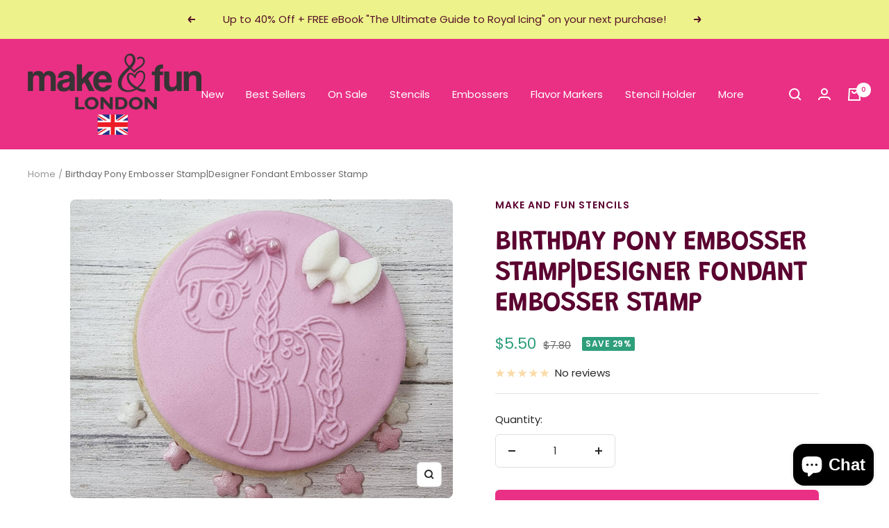

--- FILE ---
content_type: text/html; charset=utf-8
request_url: https://makeandfunstencils.com/products/copy-of-birthday-fondant-embosser-stamp-designer-fondant-embosser-stamp-9
body_size: 46865
content:
<!doctype html><html class="no-js" lang="en" dir="ltr">
  <head>
    <!-- Meta Pixel Code -->
<script>
!function(f,b,e,v,n,t,s)
{if(f.fbq)return;n=f.fbq=function(){n.callMethod?
n.callMethod.apply(n,arguments):n.queue.push(arguments)};
if(!f._fbq)f._fbq=n;n.push=n;n.loaded=!0;n.version='2.0';
n.queue=[];t=b.createElement(e);t.async=!0;
t.src=v;s=b.getElementsByTagName(e)[0];
s.parentNode.insertBefore(t,s)}(window, document,'script',
'https://connect.facebook.net/en_US/fbevents.js');
fbq('init', '184288441975818');
fbq('track', 'PageView');
</script>
<noscript><img height="1" width="1" style="display:none"
src="https://www.facebook.com/tr?id=184288441975818&ev=PageView&noscript=1"
/></noscript>
<!-- End Meta Pixel Code -->
    <meta charset="utf-8">
    <meta name="viewport" content="width=device-width, initial-scale=1.0, height=device-height, minimum-scale=1.0, maximum-scale=1.0">
    <meta name="theme-color" content="#e93084">

    <title>Birthday Pony Embosser Stamp|Designer Fondant Embosser Stamp</title><meta name="description" content="#lang1: Design size 2.6&quot;  (6.5cm)Embosser size 3.3&quot; (8.5cm) All our embossers are made using high quality food-grade frosted acrylic. Simply press the embosser into your fondant icing to produce an amazing raised effect.1. Dust the top of your fondant and the embosser stamp with icing sugar or corn flour to prevent it "><link rel="canonical" href="https://makeandfunstencils.com/products/copy-of-birthday-fondant-embosser-stamp-designer-fondant-embosser-stamp-9"><link rel="shortcut icon" href="//makeandfunstencils.com/cdn/shop/files/favicon_96x96.png?v=1697842888" type="image/png"><link rel="preconnect" href="https://cdn.shopify.com">
    <link rel="dns-prefetch" href="https://productreviews.shopifycdn.com">
    <link rel="dns-prefetch" href="https://www.google-analytics.com"><link rel="preconnect" href="https://fonts.shopifycdn.com" crossorigin><link rel="preload" as="style" href="//makeandfunstencils.com/cdn/shop/t/6/assets/theme.css?v=154638988709435575511695720741">
    <link rel="preload" as="script" href="//makeandfunstencils.com/cdn/shop/t/6/assets/vendor.js?v=32643890569905814191695720741">
    <link rel="preload" as="script" href="//makeandfunstencils.com/cdn/shop/t/6/assets/theme.js?v=56793036931558426511695720741"><link rel="preload" as="fetch" href="/products/copy-of-birthday-fondant-embosser-stamp-designer-fondant-embosser-stamp-9.js" crossorigin><link rel="preload" as="script" href="//makeandfunstencils.com/cdn/shop/t/6/assets/flickity.js?v=176646718982628074891695720741"><meta property="og:type" content="product">
  <meta property="og:title" content="Birthday Pony Embosser Stamp|Designer Fondant Embosser Stamp">
  <meta property="product:price:amount" content="5.50">
  <meta property="product:price:currency" content="USD"><meta property="og:image" content="http://makeandfunstencils.com/cdn/shop/products/8_5a2c51c3-531b-46c7-b2f9-f4cb2096829e.jpg?v=1644849780">
  <meta property="og:image:secure_url" content="https://makeandfunstencils.com/cdn/shop/products/8_5a2c51c3-531b-46c7-b2f9-f4cb2096829e.jpg?v=1644849780">
  <meta property="og:image:width" content="1200">
  <meta property="og:image:height" content="936"><meta property="og:description" content="#lang1: Design size 2.6&quot;  (6.5cm)Embosser size 3.3&quot; (8.5cm) All our embossers are made using high quality food-grade frosted acrylic. Simply press the embosser into your fondant icing to produce an amazing raised effect.1. Dust the top of your fondant and the embosser stamp with icing sugar or corn flour to prevent it "><meta property="og:url" content="https://makeandfunstencils.com/products/copy-of-birthday-fondant-embosser-stamp-designer-fondant-embosser-stamp-9">
<meta property="og:site_name" content="Make and Fun Stencils"><meta name="twitter:card" content="summary"><meta name="twitter:title" content="Birthday Pony Embosser Stamp|Designer Fondant Embosser Stamp">
  <meta name="twitter:description" content="#lang1: Design size 2.6&quot;  (6.5cm)Embosser size 3.3&quot; (8.5cm) All our embossers are made using high quality food-grade frosted acrylic. Simply press the embosser into your fondant icing to produce an amazing raised effect.1. Dust the top of your fondant and the embosser stamp with icing sugar or corn flour to prevent it from sticking. 2. Locate where you want the design to go and place the stamp on top with the engraved side face down (you can also do this the opposite way by placing the fondant icing on top of the stamp, we find this gives a slightly deeper impression).3. Use a rolling pin to roll over the top of the embosser applying gentle and even pressure so that the fondant can work its way into the raised part of the design.4. Using the tab at the top, gently"><meta name="twitter:image" content="https://makeandfunstencils.com/cdn/shop/products/8_5a2c51c3-531b-46c7-b2f9-f4cb2096829e_1200x1200_crop_center.jpg?v=1644849780">
  <meta name="twitter:image:alt" content="">
    
  <script type="application/ld+json">
  {
    "@context": "https://schema.org",
    "@type": "Product",
    "productID": 7558545178852,
    "offers": [{
          "@type": "Offer",
          "name": "Default Title",
          "availability":"https://schema.org/InStock",
          "price": 5.5,
          "priceCurrency": "USD",
          "priceValidUntil": "2026-01-27",
          "url": "/products/copy-of-birthday-fondant-embosser-stamp-designer-fondant-embosser-stamp-9?variant=42503384400100"
        }
],"brand": {
      "@type": "Brand",
      "name": "Make and Fun Stencils"
    },
    "name": "Birthday Pony Embosser Stamp|Designer Fondant Embosser Stamp",
    "description": "#lang1:\nDesign size 2.6\"  (6.5cm)Embosser size 3.3\" (8.5cm)\nAll our embossers are made using high quality food-grade frosted acrylic. Simply press the embosser into your fondant icing to produce an amazing raised effect.1. Dust the top of your fondant and the embosser stamp with icing sugar or corn flour to prevent it from sticking.\n2. Locate where you want the design to go and place the stamp on top with the engraved side face down (you can also do this the opposite way by placing the fondant icing on top of the stamp, we find this gives a slightly deeper impression).3. Use a rolling pin to roll over the top of the embosser applying gentle and even pressure so that the fondant can work its way into the raised part of the design.4. Using the tab at the top, gently pull the stamp away to reveal the design.5. Use a soft brush to remove any excess icing sugar from the fondant and smooth any imperfections using the tip of your finger in a circular motion.6. Use a cookie cutter to cut around the design.\nHand wash gently with soap and water.\nWith this embosser you can make unique decorations on cookies or cakes.\nOur embossers are primarily used for decoration of cakes and cookies but they are perfect for craft and art project such as decoupage projects, stamp polymer clay, soaps  etc..All our products are made and shipped from Vojvodina (Europe).\nWe make delivery worldwide.\n\n\n",
    "category": "Stencil",
    "url": "/products/copy-of-birthday-fondant-embosser-stamp-designer-fondant-embosser-stamp-9",
    "sku": "",
    "image": {
      "@type": "ImageObject",
      "url": "https://makeandfunstencils.com/cdn/shop/products/8_5a2c51c3-531b-46c7-b2f9-f4cb2096829e.jpg?v=1644849780&width=1024",
      "image": "https://makeandfunstencils.com/cdn/shop/products/8_5a2c51c3-531b-46c7-b2f9-f4cb2096829e.jpg?v=1644849780&width=1024",
      "name": "",
      "width": "1024",
      "height": "1024"
    }
  }
  </script>



  <script type="application/ld+json">
  {
    "@context": "https://schema.org",
    "@type": "BreadcrumbList",
  "itemListElement": [{
      "@type": "ListItem",
      "position": 1,
      "name": "Home",
      "item": "https://makeandfunstencils.com"
    },{
          "@type": "ListItem",
          "position": 2,
          "name": "Birthday Pony Embosser Stamp|Designer Fondant Embosser Stamp",
          "item": "https://makeandfunstencils.com/products/copy-of-birthday-fondant-embosser-stamp-designer-fondant-embosser-stamp-9"
        }]
  }
  </script>


    <link rel="preload" href="//makeandfunstencils.com/cdn/fonts/grandstander/grandstander_n6.8b88bd32f6210067a2288a1ce615bb7acf551358.woff2" as="font" type="font/woff2" crossorigin><link rel="preload" href="//makeandfunstencils.com/cdn/fonts/poppins/poppins_n4.0ba78fa5af9b0e1a374041b3ceaadf0a43b41362.woff2" as="font" type="font/woff2" crossorigin><style>
  /* Typography (heading) */
  @font-face {
  font-family: Grandstander;
  font-weight: 600;
  font-style: normal;
  font-display: swap;
  src: url("//makeandfunstencils.com/cdn/fonts/grandstander/grandstander_n6.8b88bd32f6210067a2288a1ce615bb7acf551358.woff2") format("woff2"),
       url("//makeandfunstencils.com/cdn/fonts/grandstander/grandstander_n6.ba17995a9ecb9cc573f2a85a109a741fa3dfdfde.woff") format("woff");
}

@font-face {
  font-family: Grandstander;
  font-weight: 600;
  font-style: italic;
  font-display: swap;
  src: url("//makeandfunstencils.com/cdn/fonts/grandstander/grandstander_i6.d725fcf8ff56c1cef916b467cfc5d6d22f99bb34.woff2") format("woff2"),
       url("//makeandfunstencils.com/cdn/fonts/grandstander/grandstander_i6.91803beb394b23491d4fd5ae4dd363c187489ba1.woff") format("woff");
}

/* Typography (body) */
  @font-face {
  font-family: Poppins;
  font-weight: 400;
  font-style: normal;
  font-display: swap;
  src: url("//makeandfunstencils.com/cdn/fonts/poppins/poppins_n4.0ba78fa5af9b0e1a374041b3ceaadf0a43b41362.woff2") format("woff2"),
       url("//makeandfunstencils.com/cdn/fonts/poppins/poppins_n4.214741a72ff2596839fc9760ee7a770386cf16ca.woff") format("woff");
}

@font-face {
  font-family: Poppins;
  font-weight: 400;
  font-style: italic;
  font-display: swap;
  src: url("//makeandfunstencils.com/cdn/fonts/poppins/poppins_i4.846ad1e22474f856bd6b81ba4585a60799a9f5d2.woff2") format("woff2"),
       url("//makeandfunstencils.com/cdn/fonts/poppins/poppins_i4.56b43284e8b52fc64c1fd271f289a39e8477e9ec.woff") format("woff");
}

@font-face {
  font-family: Poppins;
  font-weight: 600;
  font-style: normal;
  font-display: swap;
  src: url("//makeandfunstencils.com/cdn/fonts/poppins/poppins_n6.aa29d4918bc243723d56b59572e18228ed0786f6.woff2") format("woff2"),
       url("//makeandfunstencils.com/cdn/fonts/poppins/poppins_n6.5f815d845fe073750885d5b7e619ee00e8111208.woff") format("woff");
}

@font-face {
  font-family: Poppins;
  font-weight: 600;
  font-style: italic;
  font-display: swap;
  src: url("//makeandfunstencils.com/cdn/fonts/poppins/poppins_i6.bb8044d6203f492888d626dafda3c2999253e8e9.woff2") format("woff2"),
       url("//makeandfunstencils.com/cdn/fonts/poppins/poppins_i6.e233dec1a61b1e7dead9f920159eda42280a02c3.woff") format("woff");
}

:root {--heading-color: 91, 2, 48;
    --text-color: 40, 40, 40;
    --background: 255, 255, 255;
    --secondary-background: 245, 245, 245;
    --border-color: 223, 223, 223;
    --border-color-darker: 169, 169, 169;
    --success-color: 46, 158, 123;
    --success-background: 213, 236, 229;
    --error-color: 222, 42, 42;
    --error-background: 253, 240, 240;
    --primary-button-background: 233, 48, 132;
    --primary-button-text-color: 255, 255, 255;
    --secondary-button-background: 243, 255, 52;
    --secondary-button-text-color: 40, 40, 40;
    --product-star-rating: 246, 164, 41;
    --product-on-sale-accent: 46, 158, 123;
    --product-sold-out-accent: 111, 113, 155;
    --product-custom-label-background: 64, 93, 230;
    --product-custom-label-text-color: 255, 255, 255;
    --product-custom-label-2-background: 243, 255, 52;
    --product-custom-label-2-text-color: 0, 0, 0;
    --product-low-stock-text-color: 222, 42, 42;
    --product-in-stock-text-color: 46, 158, 123;
    --loading-bar-background: 40, 40, 40;

    /* We duplicate some "base" colors as root colors, which is useful to use on drawer elements or popover without. Those should not be overridden to avoid issues */
    --root-heading-color: 91, 2, 48;
    --root-text-color: 40, 40, 40;
    --root-background: 255, 255, 255;
    --root-border-color: 223, 223, 223;
    --root-primary-button-background: 233, 48, 132;
    --root-primary-button-text-color: 255, 255, 255;

    --base-font-size: 15px;
    --heading-font-family: Grandstander, sans-serif;
    --heading-font-weight: 600;
    --heading-font-style: normal;
    --heading-text-transform: uppercase;
    --text-font-family: Poppins, sans-serif;
    --text-font-weight: 400;
    --text-font-style: normal;
    --text-font-bold-weight: 600;

    /* Typography (font size) */
    --heading-xxsmall-font-size: 11px;
    --heading-xsmall-font-size: 11px;
    --heading-small-font-size: 13px;
    --heading-large-font-size: 40px;
    --heading-h1-font-size: 40px;
    --heading-h2-font-size: 32px;
    --heading-h3-font-size: 28px;
    --heading-h4-font-size: 26px;
    --heading-h5-font-size: 22px;
    --heading-h6-font-size: 18px;

    /* Control the look and feel of the theme by changing radius of various elements */
    --button-border-radius: 6px;
    --block-border-radius: 16px;
    --block-border-radius-reduced: 8px;
    --color-swatch-border-radius: 0px;

    /* Button size */
    --button-height: 48px;
    --button-small-height: 40px;

    /* Form related */
    --form-input-field-height: 48px;
    --form-input-gap: 16px;
    --form-submit-margin: 24px;

    /* Product listing related variables */
    --product-list-block-spacing: 32px;

    /* Video related */
    --play-button-background: 255, 255, 255;
    --play-button-arrow: 40, 40, 40;

    /* RTL support */
    --transform-logical-flip: 1;
    --transform-origin-start: left;
    --transform-origin-end: right;

    /* Other */
    --zoom-cursor-svg-url: url(//makeandfunstencils.com/cdn/shop/t/6/assets/zoom-cursor.svg?v=80511025597995649441695811207);
    --arrow-right-svg-url: url(//makeandfunstencils.com/cdn/shop/t/6/assets/arrow-right.svg?v=40046868119262634591695720756);
    --arrow-left-svg-url: url(//makeandfunstencils.com/cdn/shop/t/6/assets/arrow-left.svg?v=158856395986752206651695720756);

    /* Some useful variables that we can reuse in our CSS. Some explanation are needed for some of them:
       - container-max-width-minus-gutters: represents the container max width without the edge gutters
       - container-outer-width: considering the screen width, represent all the space outside the container
       - container-outer-margin: same as container-outer-width but get set to 0 inside a container
       - container-inner-width: the effective space inside the container (minus gutters)
       - grid-column-width: represents the width of a single column of the grid
       - vertical-breather: this is a variable that defines the global "spacing" between sections, and inside the section
                            to create some "breath" and minimum spacing
     */
    --container-max-width: 1600px;
    --container-gutter: 24px;
    --container-max-width-minus-gutters: calc(var(--container-max-width) - (var(--container-gutter)) * 2);
    --container-outer-width: max(calc((100vw - var(--container-max-width-minus-gutters)) / 2), var(--container-gutter));
    --container-outer-margin: var(--container-outer-width);
    --container-inner-width: calc(100vw - var(--container-outer-width) * 2);

    --grid-column-count: 10;
    --grid-gap: 24px;
    --grid-column-width: calc((100vw - var(--container-outer-width) * 2 - var(--grid-gap) * (var(--grid-column-count) - 1)) / var(--grid-column-count));

    --vertical-breather: 28px;
    --vertical-breather-tight: 28px;

    /* Shopify related variables */
    --payment-terms-background-color: #ffffff;
  }

  @media screen and (min-width: 741px) {
    :root {
      --container-gutter: 40px;
      --grid-column-count: 20;
      --vertical-breather: 40px;
      --vertical-breather-tight: 40px;

      /* Typography (font size) */
      --heading-xsmall-font-size: 13px;
      --heading-small-font-size: 14px;
      --heading-large-font-size: 58px;
      --heading-h1-font-size: 58px;
      --heading-h2-font-size: 44px;
      --heading-h3-font-size: 36px;
      --heading-h4-font-size: 28px;
      --heading-h5-font-size: 22px;
      --heading-h6-font-size: 20px;

      /* Form related */
      --form-input-field-height: 52px;
      --form-submit-margin: 32px;

      /* Button size */
      --button-height: 52px;
      --button-small-height: 44px;
    }
  }

  @media screen and (min-width: 1200px) {
    :root {
      --vertical-breather: 48px;
      --vertical-breather-tight: 48px;
      --product-list-block-spacing: 48px;

      /* Typography */
      --heading-large-font-size: 72px;
      --heading-h1-font-size: 62px;
      --heading-h2-font-size: 54px;
      --heading-h3-font-size: 40px;
      --heading-h4-font-size: 34px;
      --heading-h5-font-size: 26px;
      --heading-h6-font-size: 18px;
    }
  }

  @media screen and (min-width: 1600px) {
    :root {
      --vertical-breather: 48px;
      --vertical-breather-tight: 48px;
    }
  }
</style>
    <script>
  // This allows to expose several variables to the global scope, to be used in scripts
  window.themeVariables = {
    settings: {
      direction: "ltr",
      pageType: "product",
      cartCount: 0,
      moneyFormat: "${{amount}}",
      moneyWithCurrencyFormat: "${{amount}} USD",
      showVendor: false,
      discountMode: "percentage",
      currencyCodeEnabled: false,
      cartType: "drawer",
      cartCurrency: "USD",
      mobileZoomFactor: 2.5
    },

    routes: {
      host: "makeandfunstencils.com",
      rootUrl: "\/",
      rootUrlWithoutSlash: '',
      cartUrl: "\/cart",
      cartAddUrl: "\/cart\/add",
      cartChangeUrl: "\/cart\/change",
      searchUrl: "\/search",
      predictiveSearchUrl: "\/search\/suggest",
      productRecommendationsUrl: "\/recommendations\/products"
    },

    strings: {
      accessibilityDelete: "Delete",
      accessibilityClose: "Close",
      collectionSoldOut: "Sold out",
      collectionDiscount: "Save @savings@",
      productSalePrice: "Sale price",
      productRegularPrice: "Regular price",
      productFormUnavailable: "Unavailable",
      productFormSoldOut: "Sold out",
      productFormPreOrder: "Pre-order",
      productFormAddToCart: "Add to cart",
      searchNoResults: "No results could be found.",
      searchNewSearch: "New search",
      searchProducts: "Products",
      searchArticles: "Journal",
      searchPages: "Pages",
      searchCollections: "Collections",
      cartViewCart: "View cart",
      cartItemAdded: "Item added to your cart!",
      cartItemAddedShort: "Added to your cart!",
      cartAddOrderNote: "Add order note",
      cartEditOrderNote: "Edit order note",
      shippingEstimatorNoResults: "Sorry, we do not ship to your address.",
      shippingEstimatorOneResult: "There is one shipping rate for your address:",
      shippingEstimatorMultipleResults: "There are several shipping rates for your address:",
      shippingEstimatorError: "One or more error occurred while retrieving shipping rates:"
    },

    libs: {
      flickity: "\/\/makeandfunstencils.com\/cdn\/shop\/t\/6\/assets\/flickity.js?v=176646718982628074891695720741",
      photoswipe: "\/\/makeandfunstencils.com\/cdn\/shop\/t\/6\/assets\/photoswipe.js?v=132268647426145925301695720741",
      qrCode: "\/\/makeandfunstencils.com\/cdn\/shopifycloud\/storefront\/assets\/themes_support\/vendor\/qrcode-3f2b403b.js"
    },

    breakpoints: {
      phone: 'screen and (max-width: 740px)',
      tablet: 'screen and (min-width: 741px) and (max-width: 999px)',
      tabletAndUp: 'screen and (min-width: 741px)',
      pocket: 'screen and (max-width: 999px)',
      lap: 'screen and (min-width: 1000px) and (max-width: 1199px)',
      lapAndUp: 'screen and (min-width: 1000px)',
      desktop: 'screen and (min-width: 1200px)',
      wide: 'screen and (min-width: 1400px)'
    }
  };

  window.addEventListener('pageshow', async () => {
    const cartContent = await (await fetch(`${window.themeVariables.routes.cartUrl}.js`, {cache: 'reload'})).json();
    document.documentElement.dispatchEvent(new CustomEvent('cart:refresh', {detail: {cart: cartContent}}));
  });

  if ('noModule' in HTMLScriptElement.prototype) {
    // Old browsers (like IE) that does not support module will be considered as if not executing JS at all
    document.documentElement.className = document.documentElement.className.replace('no-js', 'js');

    requestAnimationFrame(() => {
      const viewportHeight = (window.visualViewport ? window.visualViewport.height : document.documentElement.clientHeight);
      document.documentElement.style.setProperty('--window-height',viewportHeight + 'px');
    });
  }// We save the product ID in local storage to be eventually used for recently viewed section
    try {
      const items = JSON.parse(localStorage.getItem('theme:recently-viewed-products') || '[]');

      // We check if the current product already exists, and if it does not, we add it at the start
      if (!items.includes(7558545178852)) {
        items.unshift(7558545178852);
      }

      localStorage.setItem('theme:recently-viewed-products', JSON.stringify(items.slice(0, 20)));
    } catch (e) {
      // Safari in private mode does not allow setting item, we silently fail
    }</script>

    <link rel="stylesheet" href="//makeandfunstencils.com/cdn/shop/t/6/assets/theme.css?v=154638988709435575511695720741">

    <script src="//makeandfunstencils.com/cdn/shop/t/6/assets/vendor.js?v=32643890569905814191695720741" defer></script>
    <script src="//makeandfunstencils.com/cdn/shop/t/6/assets/theme.js?v=56793036931558426511695720741" defer></script>
    <script src="//makeandfunstencils.com/cdn/shop/t/6/assets/custom.js?v=167639537848865775061695720741" defer></script>

    <script>window.performance && window.performance.mark && window.performance.mark('shopify.content_for_header.start');</script><meta name="google-site-verification" content="ObcnHjdMYcCnNy0gCdULEBr2va65KZtngNEGrREJKOk">
<meta id="shopify-digital-wallet" name="shopify-digital-wallet" content="/13150629/digital_wallets/dialog">
<meta name="shopify-checkout-api-token" content="90a077fbf26bcf8af3afdb77f4406991">
<meta id="in-context-paypal-metadata" data-shop-id="13150629" data-venmo-supported="false" data-environment="production" data-locale="en_US" data-paypal-v4="true" data-currency="USD">
<link rel="alternate" hreflang="x-default" href="https://makeandfunstencils.com/products/copy-of-birthday-fondant-embosser-stamp-designer-fondant-embosser-stamp-9">
<link rel="alternate" hreflang="en" href="https://makeandfunstencils.com/products/copy-of-birthday-fondant-embosser-stamp-designer-fondant-embosser-stamp-9">
<link rel="alternate" hreflang="en-AU" href="https://makeandfunstencils.com/en-au/products/copy-of-birthday-fondant-embosser-stamp-designer-fondant-embosser-stamp-9">
<link rel="alternate" hreflang="en-CA" href="https://makeandfunstencils.com/en-ca/products/copy-of-birthday-fondant-embosser-stamp-designer-fondant-embosser-stamp-9">
<link rel="alternate" hreflang="en-GB" href="https://makeandfunstencils.com/en-gb/products/copy-of-birthday-fondant-embosser-stamp-designer-fondant-embosser-stamp-9">
<link rel="alternate" type="application/json+oembed" href="https://makeandfunstencils.com/products/copy-of-birthday-fondant-embosser-stamp-designer-fondant-embosser-stamp-9.oembed">
<script async="async" src="/checkouts/internal/preloads.js?locale=en-US"></script>
<script id="shopify-features" type="application/json">{"accessToken":"90a077fbf26bcf8af3afdb77f4406991","betas":["rich-media-storefront-analytics"],"domain":"makeandfunstencils.com","predictiveSearch":true,"shopId":13150629,"locale":"en"}</script>
<script>var Shopify = Shopify || {};
Shopify.shop = "make-and-fun-stencils.myshopify.com";
Shopify.locale = "en";
Shopify.currency = {"active":"USD","rate":"1.0"};
Shopify.country = "US";
Shopify.theme = {"name":"Focal","id":136817672420,"schema_name":"Focal","schema_version":"10.1.3","theme_store_id":714,"role":"main"};
Shopify.theme.handle = "null";
Shopify.theme.style = {"id":null,"handle":null};
Shopify.cdnHost = "makeandfunstencils.com/cdn";
Shopify.routes = Shopify.routes || {};
Shopify.routes.root = "/";</script>
<script type="module">!function(o){(o.Shopify=o.Shopify||{}).modules=!0}(window);</script>
<script>!function(o){function n(){var o=[];function n(){o.push(Array.prototype.slice.apply(arguments))}return n.q=o,n}var t=o.Shopify=o.Shopify||{};t.loadFeatures=n(),t.autoloadFeatures=n()}(window);</script>
<script id="shop-js-analytics" type="application/json">{"pageType":"product"}</script>
<script defer="defer" async type="module" src="//makeandfunstencils.com/cdn/shopifycloud/shop-js/modules/v2/client.init-shop-cart-sync_C5BV16lS.en.esm.js"></script>
<script defer="defer" async type="module" src="//makeandfunstencils.com/cdn/shopifycloud/shop-js/modules/v2/chunk.common_CygWptCX.esm.js"></script>
<script type="module">
  await import("//makeandfunstencils.com/cdn/shopifycloud/shop-js/modules/v2/client.init-shop-cart-sync_C5BV16lS.en.esm.js");
await import("//makeandfunstencils.com/cdn/shopifycloud/shop-js/modules/v2/chunk.common_CygWptCX.esm.js");

  window.Shopify.SignInWithShop?.initShopCartSync?.({"fedCMEnabled":true,"windoidEnabled":true});

</script>
<script>(function() {
  var isLoaded = false;
  function asyncLoad() {
    if (isLoaded) return;
    isLoaded = true;
    var urls = ["https:\/\/popup4.lifterpopup.com\/js\/modal.js?shop=make-and-fun-stencils.myshopify.com","\/\/cdn.shopify.com\/proxy\/adae6a8cba006b933905b55d4f0c6da5cff8b05a24e6ad3e09b04ebfb0896b30\/bingshoppingtool-t2app-prod.trafficmanager.net\/uet\/tracking_script?shop=make-and-fun-stencils.myshopify.com\u0026sp-cache-control=cHVibGljLCBtYXgtYWdlPTkwMA","https:\/\/cdn.nfcube.com\/instafeed-b32d85ee559ca9de28a21a4e0fee66b6.js?shop=make-and-fun-stencils.myshopify.com"];
    for (var i = 0; i < urls.length; i++) {
      var s = document.createElement('script');
      s.type = 'text/javascript';
      s.async = true;
      s.src = urls[i];
      var x = document.getElementsByTagName('script')[0];
      x.parentNode.insertBefore(s, x);
    }
  };
  if(window.attachEvent) {
    window.attachEvent('onload', asyncLoad);
  } else {
    window.addEventListener('load', asyncLoad, false);
  }
})();</script>
<script id="__st">var __st={"a":13150629,"offset":3600,"reqid":"73db5932-0909-4952-a3a8-a83d4c786027-1768618712","pageurl":"makeandfunstencils.com\/products\/copy-of-birthday-fondant-embosser-stamp-designer-fondant-embosser-stamp-9","u":"1e430ac72e26","p":"product","rtyp":"product","rid":7558545178852};</script>
<script>window.ShopifyPaypalV4VisibilityTracking = true;</script>
<script id="captcha-bootstrap">!function(){'use strict';const t='contact',e='account',n='new_comment',o=[[t,t],['blogs',n],['comments',n],[t,'customer']],c=[[e,'customer_login'],[e,'guest_login'],[e,'recover_customer_password'],[e,'create_customer']],r=t=>t.map((([t,e])=>`form[action*='/${t}']:not([data-nocaptcha='true']) input[name='form_type'][value='${e}']`)).join(','),a=t=>()=>t?[...document.querySelectorAll(t)].map((t=>t.form)):[];function s(){const t=[...o],e=r(t);return a(e)}const i='password',u='form_key',d=['recaptcha-v3-token','g-recaptcha-response','h-captcha-response',i],f=()=>{try{return window.sessionStorage}catch{return}},m='__shopify_v',_=t=>t.elements[u];function p(t,e,n=!1){try{const o=window.sessionStorage,c=JSON.parse(o.getItem(e)),{data:r}=function(t){const{data:e,action:n}=t;return t[m]||n?{data:e,action:n}:{data:t,action:n}}(c);for(const[e,n]of Object.entries(r))t.elements[e]&&(t.elements[e].value=n);n&&o.removeItem(e)}catch(o){console.error('form repopulation failed',{error:o})}}const l='form_type',E='cptcha';function T(t){t.dataset[E]=!0}const w=window,h=w.document,L='Shopify',v='ce_forms',y='captcha';let A=!1;((t,e)=>{const n=(g='f06e6c50-85a8-45c8-87d0-21a2b65856fe',I='https://cdn.shopify.com/shopifycloud/storefront-forms-hcaptcha/ce_storefront_forms_captcha_hcaptcha.v1.5.2.iife.js',D={infoText:'Protected by hCaptcha',privacyText:'Privacy',termsText:'Terms'},(t,e,n)=>{const o=w[L][v],c=o.bindForm;if(c)return c(t,g,e,D).then(n);var r;o.q.push([[t,g,e,D],n]),r=I,A||(h.body.append(Object.assign(h.createElement('script'),{id:'captcha-provider',async:!0,src:r})),A=!0)});var g,I,D;w[L]=w[L]||{},w[L][v]=w[L][v]||{},w[L][v].q=[],w[L][y]=w[L][y]||{},w[L][y].protect=function(t,e){n(t,void 0,e),T(t)},Object.freeze(w[L][y]),function(t,e,n,w,h,L){const[v,y,A,g]=function(t,e,n){const i=e?o:[],u=t?c:[],d=[...i,...u],f=r(d),m=r(i),_=r(d.filter((([t,e])=>n.includes(e))));return[a(f),a(m),a(_),s()]}(w,h,L),I=t=>{const e=t.target;return e instanceof HTMLFormElement?e:e&&e.form},D=t=>v().includes(t);t.addEventListener('submit',(t=>{const e=I(t);if(!e)return;const n=D(e)&&!e.dataset.hcaptchaBound&&!e.dataset.recaptchaBound,o=_(e),c=g().includes(e)&&(!o||!o.value);(n||c)&&t.preventDefault(),c&&!n&&(function(t){try{if(!f())return;!function(t){const e=f();if(!e)return;const n=_(t);if(!n)return;const o=n.value;o&&e.removeItem(o)}(t);const e=Array.from(Array(32),(()=>Math.random().toString(36)[2])).join('');!function(t,e){_(t)||t.append(Object.assign(document.createElement('input'),{type:'hidden',name:u})),t.elements[u].value=e}(t,e),function(t,e){const n=f();if(!n)return;const o=[...t.querySelectorAll(`input[type='${i}']`)].map((({name:t})=>t)),c=[...d,...o],r={};for(const[a,s]of new FormData(t).entries())c.includes(a)||(r[a]=s);n.setItem(e,JSON.stringify({[m]:1,action:t.action,data:r}))}(t,e)}catch(e){console.error('failed to persist form',e)}}(e),e.submit())}));const S=(t,e)=>{t&&!t.dataset[E]&&(n(t,e.some((e=>e===t))),T(t))};for(const o of['focusin','change'])t.addEventListener(o,(t=>{const e=I(t);D(e)&&S(e,y())}));const B=e.get('form_key'),M=e.get(l),P=B&&M;t.addEventListener('DOMContentLoaded',(()=>{const t=y();if(P)for(const e of t)e.elements[l].value===M&&p(e,B);[...new Set([...A(),...v().filter((t=>'true'===t.dataset.shopifyCaptcha))])].forEach((e=>S(e,t)))}))}(h,new URLSearchParams(w.location.search),n,t,e,['guest_login'])})(!0,!0)}();</script>
<script integrity="sha256-4kQ18oKyAcykRKYeNunJcIwy7WH5gtpwJnB7kiuLZ1E=" data-source-attribution="shopify.loadfeatures" defer="defer" src="//makeandfunstencils.com/cdn/shopifycloud/storefront/assets/storefront/load_feature-a0a9edcb.js" crossorigin="anonymous"></script>
<script data-source-attribution="shopify.dynamic_checkout.dynamic.init">var Shopify=Shopify||{};Shopify.PaymentButton=Shopify.PaymentButton||{isStorefrontPortableWallets:!0,init:function(){window.Shopify.PaymentButton.init=function(){};var t=document.createElement("script");t.src="https://makeandfunstencils.com/cdn/shopifycloud/portable-wallets/latest/portable-wallets.en.js",t.type="module",document.head.appendChild(t)}};
</script>
<script data-source-attribution="shopify.dynamic_checkout.buyer_consent">
  function portableWalletsHideBuyerConsent(e){var t=document.getElementById("shopify-buyer-consent"),n=document.getElementById("shopify-subscription-policy-button");t&&n&&(t.classList.add("hidden"),t.setAttribute("aria-hidden","true"),n.removeEventListener("click",e))}function portableWalletsShowBuyerConsent(e){var t=document.getElementById("shopify-buyer-consent"),n=document.getElementById("shopify-subscription-policy-button");t&&n&&(t.classList.remove("hidden"),t.removeAttribute("aria-hidden"),n.addEventListener("click",e))}window.Shopify?.PaymentButton&&(window.Shopify.PaymentButton.hideBuyerConsent=portableWalletsHideBuyerConsent,window.Shopify.PaymentButton.showBuyerConsent=portableWalletsShowBuyerConsent);
</script>
<script data-source-attribution="shopify.dynamic_checkout.cart.bootstrap">document.addEventListener("DOMContentLoaded",(function(){function t(){return document.querySelector("shopify-accelerated-checkout-cart, shopify-accelerated-checkout")}if(t())Shopify.PaymentButton.init();else{new MutationObserver((function(e,n){t()&&(Shopify.PaymentButton.init(),n.disconnect())})).observe(document.body,{childList:!0,subtree:!0})}}));
</script>
<link id="shopify-accelerated-checkout-styles" rel="stylesheet" media="screen" href="https://makeandfunstencils.com/cdn/shopifycloud/portable-wallets/latest/accelerated-checkout-backwards-compat.css" crossorigin="anonymous">
<style id="shopify-accelerated-checkout-cart">
        #shopify-buyer-consent {
  margin-top: 1em;
  display: inline-block;
  width: 100%;
}

#shopify-buyer-consent.hidden {
  display: none;
}

#shopify-subscription-policy-button {
  background: none;
  border: none;
  padding: 0;
  text-decoration: underline;
  font-size: inherit;
  cursor: pointer;
}

#shopify-subscription-policy-button::before {
  box-shadow: none;
}

      </style>

<script>window.performance && window.performance.mark && window.performance.mark('shopify.content_for_header.end');</script>
  <!-- BEGIN app block: shopify://apps/bm-country-blocker-ip-blocker/blocks/boostmark-blocker/bf9db4b9-be4b-45e1-8127-bbcc07d93e7e -->

  <script src="https://cdn.shopify.com/extensions/019b300f-1323-7b7a-bda2-a589132c3189/boostymark-regionblock-71/assets/blocker.js?v=4&shop=make-and-fun-stencils.myshopify.com" async></script>
  <script src="https://cdn.shopify.com/extensions/019b300f-1323-7b7a-bda2-a589132c3189/boostymark-regionblock-71/assets/jk4ukh.js?c=6&shop=make-and-fun-stencils.myshopify.com" async></script>

  
    <script async>
      function _0x3f8f(_0x223ce8,_0x21bbeb){var _0x6fb9ec=_0x6fb9();return _0x3f8f=function(_0x3f8f82,_0x5dbe6e){_0x3f8f82=_0x3f8f82-0x191;var _0x51bf69=_0x6fb9ec[_0x3f8f82];return _0x51bf69;},_0x3f8f(_0x223ce8,_0x21bbeb);}(function(_0x4724fe,_0xeb51bb){var _0x47dea2=_0x3f8f,_0x141c8b=_0x4724fe();while(!![]){try{var _0x4a9abe=parseInt(_0x47dea2(0x1af))/0x1*(-parseInt(_0x47dea2(0x1aa))/0x2)+-parseInt(_0x47dea2(0x1a7))/0x3*(parseInt(_0x47dea2(0x192))/0x4)+parseInt(_0x47dea2(0x1a3))/0x5*(parseInt(_0x47dea2(0x1a6))/0x6)+-parseInt(_0x47dea2(0x19d))/0x7*(-parseInt(_0x47dea2(0x191))/0x8)+-parseInt(_0x47dea2(0x1a4))/0x9*(parseInt(_0x47dea2(0x196))/0xa)+-parseInt(_0x47dea2(0x1a0))/0xb+parseInt(_0x47dea2(0x198))/0xc;if(_0x4a9abe===_0xeb51bb)break;else _0x141c8b['push'](_0x141c8b['shift']());}catch(_0x5bdae7){_0x141c8b['push'](_0x141c8b['shift']());}}}(_0x6fb9,0x2b917),function e(){var _0x379294=_0x3f8f;window[_0x379294(0x19f)]=![];var _0x59af3b=new MutationObserver(function(_0x10185c){var _0x39bea0=_0x379294;_0x10185c[_0x39bea0(0x19b)](function(_0x486a2e){var _0x1ea3a0=_0x39bea0;_0x486a2e['addedNodes'][_0x1ea3a0(0x19b)](function(_0x1880c1){var _0x37d441=_0x1ea3a0;if(_0x1880c1[_0x37d441(0x193)]===_0x37d441(0x19c)&&window[_0x37d441(0x19f)]==![]){var _0x64f391=_0x1880c1['textContent']||_0x1880c1[_0x37d441(0x19e)];_0x64f391[_0x37d441(0x1ad)](_0x37d441(0x1ab))&&(window[_0x37d441(0x19f)]=!![],window['_bm_blocked_script']=_0x64f391,_0x1880c1[_0x37d441(0x194)][_0x37d441(0x1a2)](_0x1880c1),_0x59af3b[_0x37d441(0x195)]());}});});});_0x59af3b[_0x379294(0x1a9)](document[_0x379294(0x1a5)],{'childList':!![],'subtree':!![]}),setTimeout(()=>{var _0x43bd71=_0x379294;if(!window[_0x43bd71(0x1ae)]&&window['_bm_blocked']){var _0x4f89e0=document[_0x43bd71(0x1a8)](_0x43bd71(0x19a));_0x4f89e0[_0x43bd71(0x1ac)]=_0x43bd71(0x197),_0x4f89e0[_0x43bd71(0x1a1)]=window['_bm_blocked_script'],document[_0x43bd71(0x199)]['appendChild'](_0x4f89e0);}},0x2ee0);}());function _0x6fb9(){var _0x432d5b=['head','script','forEach','SCRIPT','7fPmGqS','src','_bm_blocked','1276902CZtaAd','textContent','removeChild','5xRSprd','513qTrjgw','documentElement','1459980yoQzSv','6QRCLrj','createElement','observe','33750bDyRAA','var\x20customDocumentWrite\x20=\x20function(content)','className','includes','bmExtension','11ecERGS','2776368sDqaNF','444776RGnQWH','nodeName','parentNode','disconnect','25720cFqzCY','analytics','3105336gpytKO'];_0x6fb9=function(){return _0x432d5b;};return _0x6fb9();}
    </script>
  

  

  
    <script async>
      !function(){var t;new MutationObserver(function(t,e){if(document.body&&(e.disconnect(),!window.bmExtension)){let i=document.createElement('div');i.id='bm-preload-mask',i.style.cssText='position: fixed !important; top: 0 !important; left: 0 !important; width: 100% !important; height: 100% !important; background-color: white !important; z-index: 2147483647 !important; display: block !important;',document.body.appendChild(i),setTimeout(function(){i.parentNode&&i.parentNode.removeChild(i);},1e4);}}).observe(document.documentElement,{childList:!0,subtree:!0});}();
    </script>
  

  

  













<!-- END app block --><script src="https://cdn.shopify.com/extensions/019bb250-3f85-7124-b2a6-73971183f6f9/monk-free-gift-with-purchase-328/assets/mr-embed-1.js" type="text/javascript" defer="defer"></script>
<script src="https://cdn.shopify.com/extensions/7bc9bb47-adfa-4267-963e-cadee5096caf/inbox-1252/assets/inbox-chat-loader.js" type="text/javascript" defer="defer"></script>
<link href="https://monorail-edge.shopifysvc.com" rel="dns-prefetch">
<script>(function(){if ("sendBeacon" in navigator && "performance" in window) {try {var session_token_from_headers = performance.getEntriesByType('navigation')[0].serverTiming.find(x => x.name == '_s').description;} catch {var session_token_from_headers = undefined;}var session_cookie_matches = document.cookie.match(/_shopify_s=([^;]*)/);var session_token_from_cookie = session_cookie_matches && session_cookie_matches.length === 2 ? session_cookie_matches[1] : "";var session_token = session_token_from_headers || session_token_from_cookie || "";function handle_abandonment_event(e) {var entries = performance.getEntries().filter(function(entry) {return /monorail-edge.shopifysvc.com/.test(entry.name);});if (!window.abandonment_tracked && entries.length === 0) {window.abandonment_tracked = true;var currentMs = Date.now();var navigation_start = performance.timing.navigationStart;var payload = {shop_id: 13150629,url: window.location.href,navigation_start,duration: currentMs - navigation_start,session_token,page_type: "product"};window.navigator.sendBeacon("https://monorail-edge.shopifysvc.com/v1/produce", JSON.stringify({schema_id: "online_store_buyer_site_abandonment/1.1",payload: payload,metadata: {event_created_at_ms: currentMs,event_sent_at_ms: currentMs}}));}}window.addEventListener('pagehide', handle_abandonment_event);}}());</script>
<script id="web-pixels-manager-setup">(function e(e,d,r,n,o){if(void 0===o&&(o={}),!Boolean(null===(a=null===(i=window.Shopify)||void 0===i?void 0:i.analytics)||void 0===a?void 0:a.replayQueue)){var i,a;window.Shopify=window.Shopify||{};var t=window.Shopify;t.analytics=t.analytics||{};var s=t.analytics;s.replayQueue=[],s.publish=function(e,d,r){return s.replayQueue.push([e,d,r]),!0};try{self.performance.mark("wpm:start")}catch(e){}var l=function(){var e={modern:/Edge?\/(1{2}[4-9]|1[2-9]\d|[2-9]\d{2}|\d{4,})\.\d+(\.\d+|)|Firefox\/(1{2}[4-9]|1[2-9]\d|[2-9]\d{2}|\d{4,})\.\d+(\.\d+|)|Chrom(ium|e)\/(9{2}|\d{3,})\.\d+(\.\d+|)|(Maci|X1{2}).+ Version\/(15\.\d+|(1[6-9]|[2-9]\d|\d{3,})\.\d+)([,.]\d+|)( \(\w+\)|)( Mobile\/\w+|) Safari\/|Chrome.+OPR\/(9{2}|\d{3,})\.\d+\.\d+|(CPU[ +]OS|iPhone[ +]OS|CPU[ +]iPhone|CPU IPhone OS|CPU iPad OS)[ +]+(15[._]\d+|(1[6-9]|[2-9]\d|\d{3,})[._]\d+)([._]\d+|)|Android:?[ /-](13[3-9]|1[4-9]\d|[2-9]\d{2}|\d{4,})(\.\d+|)(\.\d+|)|Android.+Firefox\/(13[5-9]|1[4-9]\d|[2-9]\d{2}|\d{4,})\.\d+(\.\d+|)|Android.+Chrom(ium|e)\/(13[3-9]|1[4-9]\d|[2-9]\d{2}|\d{4,})\.\d+(\.\d+|)|SamsungBrowser\/([2-9]\d|\d{3,})\.\d+/,legacy:/Edge?\/(1[6-9]|[2-9]\d|\d{3,})\.\d+(\.\d+|)|Firefox\/(5[4-9]|[6-9]\d|\d{3,})\.\d+(\.\d+|)|Chrom(ium|e)\/(5[1-9]|[6-9]\d|\d{3,})\.\d+(\.\d+|)([\d.]+$|.*Safari\/(?![\d.]+ Edge\/[\d.]+$))|(Maci|X1{2}).+ Version\/(10\.\d+|(1[1-9]|[2-9]\d|\d{3,})\.\d+)([,.]\d+|)( \(\w+\)|)( Mobile\/\w+|) Safari\/|Chrome.+OPR\/(3[89]|[4-9]\d|\d{3,})\.\d+\.\d+|(CPU[ +]OS|iPhone[ +]OS|CPU[ +]iPhone|CPU IPhone OS|CPU iPad OS)[ +]+(10[._]\d+|(1[1-9]|[2-9]\d|\d{3,})[._]\d+)([._]\d+|)|Android:?[ /-](13[3-9]|1[4-9]\d|[2-9]\d{2}|\d{4,})(\.\d+|)(\.\d+|)|Mobile Safari.+OPR\/([89]\d|\d{3,})\.\d+\.\d+|Android.+Firefox\/(13[5-9]|1[4-9]\d|[2-9]\d{2}|\d{4,})\.\d+(\.\d+|)|Android.+Chrom(ium|e)\/(13[3-9]|1[4-9]\d|[2-9]\d{2}|\d{4,})\.\d+(\.\d+|)|Android.+(UC? ?Browser|UCWEB|U3)[ /]?(15\.([5-9]|\d{2,})|(1[6-9]|[2-9]\d|\d{3,})\.\d+)\.\d+|SamsungBrowser\/(5\.\d+|([6-9]|\d{2,})\.\d+)|Android.+MQ{2}Browser\/(14(\.(9|\d{2,})|)|(1[5-9]|[2-9]\d|\d{3,})(\.\d+|))(\.\d+|)|K[Aa][Ii]OS\/(3\.\d+|([4-9]|\d{2,})\.\d+)(\.\d+|)/},d=e.modern,r=e.legacy,n=navigator.userAgent;return n.match(d)?"modern":n.match(r)?"legacy":"unknown"}(),u="modern"===l?"modern":"legacy",c=(null!=n?n:{modern:"",legacy:""})[u],f=function(e){return[e.baseUrl,"/wpm","/b",e.hashVersion,"modern"===e.buildTarget?"m":"l",".js"].join("")}({baseUrl:d,hashVersion:r,buildTarget:u}),m=function(e){var d=e.version,r=e.bundleTarget,n=e.surface,o=e.pageUrl,i=e.monorailEndpoint;return{emit:function(e){var a=e.status,t=e.errorMsg,s=(new Date).getTime(),l=JSON.stringify({metadata:{event_sent_at_ms:s},events:[{schema_id:"web_pixels_manager_load/3.1",payload:{version:d,bundle_target:r,page_url:o,status:a,surface:n,error_msg:t},metadata:{event_created_at_ms:s}}]});if(!i)return console&&console.warn&&console.warn("[Web Pixels Manager] No Monorail endpoint provided, skipping logging."),!1;try{return self.navigator.sendBeacon.bind(self.navigator)(i,l)}catch(e){}var u=new XMLHttpRequest;try{return u.open("POST",i,!0),u.setRequestHeader("Content-Type","text/plain"),u.send(l),!0}catch(e){return console&&console.warn&&console.warn("[Web Pixels Manager] Got an unhandled error while logging to Monorail."),!1}}}}({version:r,bundleTarget:l,surface:e.surface,pageUrl:self.location.href,monorailEndpoint:e.monorailEndpoint});try{o.browserTarget=l,function(e){var d=e.src,r=e.async,n=void 0===r||r,o=e.onload,i=e.onerror,a=e.sri,t=e.scriptDataAttributes,s=void 0===t?{}:t,l=document.createElement("script"),u=document.querySelector("head"),c=document.querySelector("body");if(l.async=n,l.src=d,a&&(l.integrity=a,l.crossOrigin="anonymous"),s)for(var f in s)if(Object.prototype.hasOwnProperty.call(s,f))try{l.dataset[f]=s[f]}catch(e){}if(o&&l.addEventListener("load",o),i&&l.addEventListener("error",i),u)u.appendChild(l);else{if(!c)throw new Error("Did not find a head or body element to append the script");c.appendChild(l)}}({src:f,async:!0,onload:function(){if(!function(){var e,d;return Boolean(null===(d=null===(e=window.Shopify)||void 0===e?void 0:e.analytics)||void 0===d?void 0:d.initialized)}()){var d=window.webPixelsManager.init(e)||void 0;if(d){var r=window.Shopify.analytics;r.replayQueue.forEach((function(e){var r=e[0],n=e[1],o=e[2];d.publishCustomEvent(r,n,o)})),r.replayQueue=[],r.publish=d.publishCustomEvent,r.visitor=d.visitor,r.initialized=!0}}},onerror:function(){return m.emit({status:"failed",errorMsg:"".concat(f," has failed to load")})},sri:function(e){var d=/^sha384-[A-Za-z0-9+/=]+$/;return"string"==typeof e&&d.test(e)}(c)?c:"",scriptDataAttributes:o}),m.emit({status:"loading"})}catch(e){m.emit({status:"failed",errorMsg:(null==e?void 0:e.message)||"Unknown error"})}}})({shopId: 13150629,storefrontBaseUrl: "https://makeandfunstencils.com",extensionsBaseUrl: "https://extensions.shopifycdn.com/cdn/shopifycloud/web-pixels-manager",monorailEndpoint: "https://monorail-edge.shopifysvc.com/unstable/produce_batch",surface: "storefront-renderer",enabledBetaFlags: ["2dca8a86"],webPixelsConfigList: [{"id":"398622948","configuration":"{\"config\":\"{\\\"pixel_id\\\":\\\"G-WT5RL97BZ5\\\",\\\"target_country\\\":\\\"US\\\",\\\"gtag_events\\\":[{\\\"type\\\":\\\"begin_checkout\\\",\\\"action_label\\\":\\\"G-WT5RL97BZ5\\\"},{\\\"type\\\":\\\"search\\\",\\\"action_label\\\":\\\"G-WT5RL97BZ5\\\"},{\\\"type\\\":\\\"view_item\\\",\\\"action_label\\\":[\\\"G-WT5RL97BZ5\\\",\\\"MC-30BKR8G7HR\\\"]},{\\\"type\\\":\\\"purchase\\\",\\\"action_label\\\":[\\\"G-WT5RL97BZ5\\\",\\\"MC-30BKR8G7HR\\\"]},{\\\"type\\\":\\\"page_view\\\",\\\"action_label\\\":[\\\"G-WT5RL97BZ5\\\",\\\"MC-30BKR8G7HR\\\"]},{\\\"type\\\":\\\"add_payment_info\\\",\\\"action_label\\\":\\\"G-WT5RL97BZ5\\\"},{\\\"type\\\":\\\"add_to_cart\\\",\\\"action_label\\\":\\\"G-WT5RL97BZ5\\\"}],\\\"enable_monitoring_mode\\\":false}\"}","eventPayloadVersion":"v1","runtimeContext":"OPEN","scriptVersion":"b2a88bafab3e21179ed38636efcd8a93","type":"APP","apiClientId":1780363,"privacyPurposes":[],"dataSharingAdjustments":{"protectedCustomerApprovalScopes":["read_customer_address","read_customer_email","read_customer_name","read_customer_personal_data","read_customer_phone"]}},{"id":"143327460","configuration":"{\"pixel_id\":\"184288441975818\",\"pixel_type\":\"facebook_pixel\",\"metaapp_system_user_token\":\"-\"}","eventPayloadVersion":"v1","runtimeContext":"OPEN","scriptVersion":"ca16bc87fe92b6042fbaa3acc2fbdaa6","type":"APP","apiClientId":2329312,"privacyPurposes":["ANALYTICS","MARKETING","SALE_OF_DATA"],"dataSharingAdjustments":{"protectedCustomerApprovalScopes":["read_customer_address","read_customer_email","read_customer_name","read_customer_personal_data","read_customer_phone"]}},{"id":"60686564","configuration":"{\"tagID\":\"2612639600258\"}","eventPayloadVersion":"v1","runtimeContext":"STRICT","scriptVersion":"18031546ee651571ed29edbe71a3550b","type":"APP","apiClientId":3009811,"privacyPurposes":["ANALYTICS","MARKETING","SALE_OF_DATA"],"dataSharingAdjustments":{"protectedCustomerApprovalScopes":["read_customer_address","read_customer_email","read_customer_name","read_customer_personal_data","read_customer_phone"]}},{"id":"shopify-app-pixel","configuration":"{}","eventPayloadVersion":"v1","runtimeContext":"STRICT","scriptVersion":"0450","apiClientId":"shopify-pixel","type":"APP","privacyPurposes":["ANALYTICS","MARKETING"]},{"id":"shopify-custom-pixel","eventPayloadVersion":"v1","runtimeContext":"LAX","scriptVersion":"0450","apiClientId":"shopify-pixel","type":"CUSTOM","privacyPurposes":["ANALYTICS","MARKETING"]}],isMerchantRequest: false,initData: {"shop":{"name":"Make and Fun Stencils","paymentSettings":{"currencyCode":"USD"},"myshopifyDomain":"make-and-fun-stencils.myshopify.com","countryCode":"RS","storefrontUrl":"https:\/\/makeandfunstencils.com"},"customer":null,"cart":null,"checkout":null,"productVariants":[{"price":{"amount":5.5,"currencyCode":"USD"},"product":{"title":"Birthday Pony Embosser Stamp|Designer Fondant Embosser Stamp","vendor":"Make and Fun Stencils","id":"7558545178852","untranslatedTitle":"Birthday Pony Embosser Stamp|Designer Fondant Embosser Stamp","url":"\/products\/copy-of-birthday-fondant-embosser-stamp-designer-fondant-embosser-stamp-9","type":"Stencil"},"id":"42503384400100","image":{"src":"\/\/makeandfunstencils.com\/cdn\/shop\/products\/8_5a2c51c3-531b-46c7-b2f9-f4cb2096829e.jpg?v=1644849780"},"sku":"","title":"Default Title","untranslatedTitle":"Default Title"}],"purchasingCompany":null},},"https://makeandfunstencils.com/cdn","fcfee988w5aeb613cpc8e4bc33m6693e112",{"modern":"","legacy":""},{"shopId":"13150629","storefrontBaseUrl":"https:\/\/makeandfunstencils.com","extensionBaseUrl":"https:\/\/extensions.shopifycdn.com\/cdn\/shopifycloud\/web-pixels-manager","surface":"storefront-renderer","enabledBetaFlags":"[\"2dca8a86\"]","isMerchantRequest":"false","hashVersion":"fcfee988w5aeb613cpc8e4bc33m6693e112","publish":"custom","events":"[[\"page_viewed\",{}],[\"product_viewed\",{\"productVariant\":{\"price\":{\"amount\":5.5,\"currencyCode\":\"USD\"},\"product\":{\"title\":\"Birthday Pony Embosser Stamp|Designer Fondant Embosser Stamp\",\"vendor\":\"Make and Fun Stencils\",\"id\":\"7558545178852\",\"untranslatedTitle\":\"Birthday Pony Embosser Stamp|Designer Fondant Embosser Stamp\",\"url\":\"\/products\/copy-of-birthday-fondant-embosser-stamp-designer-fondant-embosser-stamp-9\",\"type\":\"Stencil\"},\"id\":\"42503384400100\",\"image\":{\"src\":\"\/\/makeandfunstencils.com\/cdn\/shop\/products\/8_5a2c51c3-531b-46c7-b2f9-f4cb2096829e.jpg?v=1644849780\"},\"sku\":\"\",\"title\":\"Default Title\",\"untranslatedTitle\":\"Default Title\"}}]]"});</script><script>
  window.ShopifyAnalytics = window.ShopifyAnalytics || {};
  window.ShopifyAnalytics.meta = window.ShopifyAnalytics.meta || {};
  window.ShopifyAnalytics.meta.currency = 'USD';
  var meta = {"product":{"id":7558545178852,"gid":"gid:\/\/shopify\/Product\/7558545178852","vendor":"Make and Fun Stencils","type":"Stencil","handle":"copy-of-birthday-fondant-embosser-stamp-designer-fondant-embosser-stamp-9","variants":[{"id":42503384400100,"price":550,"name":"Birthday Pony Embosser Stamp|Designer Fondant Embosser Stamp","public_title":null,"sku":""}],"remote":false},"page":{"pageType":"product","resourceType":"product","resourceId":7558545178852,"requestId":"73db5932-0909-4952-a3a8-a83d4c786027-1768618712"}};
  for (var attr in meta) {
    window.ShopifyAnalytics.meta[attr] = meta[attr];
  }
</script>
<script class="analytics">
  (function () {
    var customDocumentWrite = function(content) {
      var jquery = null;

      if (window.jQuery) {
        jquery = window.jQuery;
      } else if (window.Checkout && window.Checkout.$) {
        jquery = window.Checkout.$;
      }

      if (jquery) {
        jquery('body').append(content);
      }
    };

    var hasLoggedConversion = function(token) {
      if (token) {
        return document.cookie.indexOf('loggedConversion=' + token) !== -1;
      }
      return false;
    }

    var setCookieIfConversion = function(token) {
      if (token) {
        var twoMonthsFromNow = new Date(Date.now());
        twoMonthsFromNow.setMonth(twoMonthsFromNow.getMonth() + 2);

        document.cookie = 'loggedConversion=' + token + '; expires=' + twoMonthsFromNow;
      }
    }

    var trekkie = window.ShopifyAnalytics.lib = window.trekkie = window.trekkie || [];
    if (trekkie.integrations) {
      return;
    }
    trekkie.methods = [
      'identify',
      'page',
      'ready',
      'track',
      'trackForm',
      'trackLink'
    ];
    trekkie.factory = function(method) {
      return function() {
        var args = Array.prototype.slice.call(arguments);
        args.unshift(method);
        trekkie.push(args);
        return trekkie;
      };
    };
    for (var i = 0; i < trekkie.methods.length; i++) {
      var key = trekkie.methods[i];
      trekkie[key] = trekkie.factory(key);
    }
    trekkie.load = function(config) {
      trekkie.config = config || {};
      trekkie.config.initialDocumentCookie = document.cookie;
      var first = document.getElementsByTagName('script')[0];
      var script = document.createElement('script');
      script.type = 'text/javascript';
      script.onerror = function(e) {
        var scriptFallback = document.createElement('script');
        scriptFallback.type = 'text/javascript';
        scriptFallback.onerror = function(error) {
                var Monorail = {
      produce: function produce(monorailDomain, schemaId, payload) {
        var currentMs = new Date().getTime();
        var event = {
          schema_id: schemaId,
          payload: payload,
          metadata: {
            event_created_at_ms: currentMs,
            event_sent_at_ms: currentMs
          }
        };
        return Monorail.sendRequest("https://" + monorailDomain + "/v1/produce", JSON.stringify(event));
      },
      sendRequest: function sendRequest(endpointUrl, payload) {
        // Try the sendBeacon API
        if (window && window.navigator && typeof window.navigator.sendBeacon === 'function' && typeof window.Blob === 'function' && !Monorail.isIos12()) {
          var blobData = new window.Blob([payload], {
            type: 'text/plain'
          });

          if (window.navigator.sendBeacon(endpointUrl, blobData)) {
            return true;
          } // sendBeacon was not successful

        } // XHR beacon

        var xhr = new XMLHttpRequest();

        try {
          xhr.open('POST', endpointUrl);
          xhr.setRequestHeader('Content-Type', 'text/plain');
          xhr.send(payload);
        } catch (e) {
          console.log(e);
        }

        return false;
      },
      isIos12: function isIos12() {
        return window.navigator.userAgent.lastIndexOf('iPhone; CPU iPhone OS 12_') !== -1 || window.navigator.userAgent.lastIndexOf('iPad; CPU OS 12_') !== -1;
      }
    };
    Monorail.produce('monorail-edge.shopifysvc.com',
      'trekkie_storefront_load_errors/1.1',
      {shop_id: 13150629,
      theme_id: 136817672420,
      app_name: "storefront",
      context_url: window.location.href,
      source_url: "//makeandfunstencils.com/cdn/s/trekkie.storefront.cd680fe47e6c39ca5d5df5f0a32d569bc48c0f27.min.js"});

        };
        scriptFallback.async = true;
        scriptFallback.src = '//makeandfunstencils.com/cdn/s/trekkie.storefront.cd680fe47e6c39ca5d5df5f0a32d569bc48c0f27.min.js';
        first.parentNode.insertBefore(scriptFallback, first);
      };
      script.async = true;
      script.src = '//makeandfunstencils.com/cdn/s/trekkie.storefront.cd680fe47e6c39ca5d5df5f0a32d569bc48c0f27.min.js';
      first.parentNode.insertBefore(script, first);
    };
    trekkie.load(
      {"Trekkie":{"appName":"storefront","development":false,"defaultAttributes":{"shopId":13150629,"isMerchantRequest":null,"themeId":136817672420,"themeCityHash":"14765619283130396599","contentLanguage":"en","currency":"USD","eventMetadataId":"55db44b0-59cb-4db9-bae8-7cc76f73e8dc"},"isServerSideCookieWritingEnabled":true,"monorailRegion":"shop_domain","enabledBetaFlags":["65f19447"]},"Session Attribution":{},"S2S":{"facebookCapiEnabled":true,"source":"trekkie-storefront-renderer","apiClientId":580111}}
    );

    var loaded = false;
    trekkie.ready(function() {
      if (loaded) return;
      loaded = true;

      window.ShopifyAnalytics.lib = window.trekkie;

      var originalDocumentWrite = document.write;
      document.write = customDocumentWrite;
      try { window.ShopifyAnalytics.merchantGoogleAnalytics.call(this); } catch(error) {};
      document.write = originalDocumentWrite;

      window.ShopifyAnalytics.lib.page(null,{"pageType":"product","resourceType":"product","resourceId":7558545178852,"requestId":"73db5932-0909-4952-a3a8-a83d4c786027-1768618712","shopifyEmitted":true});

      var match = window.location.pathname.match(/checkouts\/(.+)\/(thank_you|post_purchase)/)
      var token = match? match[1]: undefined;
      if (!hasLoggedConversion(token)) {
        setCookieIfConversion(token);
        window.ShopifyAnalytics.lib.track("Viewed Product",{"currency":"USD","variantId":42503384400100,"productId":7558545178852,"productGid":"gid:\/\/shopify\/Product\/7558545178852","name":"Birthday Pony Embosser Stamp|Designer Fondant Embosser Stamp","price":"5.50","sku":"","brand":"Make and Fun Stencils","variant":null,"category":"Stencil","nonInteraction":true,"remote":false},undefined,undefined,{"shopifyEmitted":true});
      window.ShopifyAnalytics.lib.track("monorail:\/\/trekkie_storefront_viewed_product\/1.1",{"currency":"USD","variantId":42503384400100,"productId":7558545178852,"productGid":"gid:\/\/shopify\/Product\/7558545178852","name":"Birthday Pony Embosser Stamp|Designer Fondant Embosser Stamp","price":"5.50","sku":"","brand":"Make and Fun Stencils","variant":null,"category":"Stencil","nonInteraction":true,"remote":false,"referer":"https:\/\/makeandfunstencils.com\/products\/copy-of-birthday-fondant-embosser-stamp-designer-fondant-embosser-stamp-9"});
      }
    });


        var eventsListenerScript = document.createElement('script');
        eventsListenerScript.async = true;
        eventsListenerScript.src = "//makeandfunstencils.com/cdn/shopifycloud/storefront/assets/shop_events_listener-3da45d37.js";
        document.getElementsByTagName('head')[0].appendChild(eventsListenerScript);

})();</script>
  <script>
  if (!window.ga || (window.ga && typeof window.ga !== 'function')) {
    window.ga = function ga() {
      (window.ga.q = window.ga.q || []).push(arguments);
      if (window.Shopify && window.Shopify.analytics && typeof window.Shopify.analytics.publish === 'function') {
        window.Shopify.analytics.publish("ga_stub_called", {}, {sendTo: "google_osp_migration"});
      }
      console.error("Shopify's Google Analytics stub called with:", Array.from(arguments), "\nSee https://help.shopify.com/manual/promoting-marketing/pixels/pixel-migration#google for more information.");
    };
    if (window.Shopify && window.Shopify.analytics && typeof window.Shopify.analytics.publish === 'function') {
      window.Shopify.analytics.publish("ga_stub_initialized", {}, {sendTo: "google_osp_migration"});
    }
  }
</script>
<script
  defer
  src="https://makeandfunstencils.com/cdn/shopifycloud/perf-kit/shopify-perf-kit-3.0.4.min.js"
  data-application="storefront-renderer"
  data-shop-id="13150629"
  data-render-region="gcp-us-central1"
  data-page-type="product"
  data-theme-instance-id="136817672420"
  data-theme-name="Focal"
  data-theme-version="10.1.3"
  data-monorail-region="shop_domain"
  data-resource-timing-sampling-rate="10"
  data-shs="true"
  data-shs-beacon="true"
  data-shs-export-with-fetch="true"
  data-shs-logs-sample-rate="1"
  data-shs-beacon-endpoint="https://makeandfunstencils.com/api/collect"
></script>
</head>

  <!-- Google tag (gtag.js) -->
  <script async src="https://www.googletagmanager.com/gtag/js?id=AW-869495384"></script>
  <script>
    window.dataLayer = window.dataLayer || [];
    function gtag(){dataLayer.push(arguments);}
    gtag('js', new Date());

    gtag('config', 'AW-869495384');
  </script><body class="no-focus-outline  features--image-zoom" data-instant-allow-query-string><svg class="visually-hidden">
      <linearGradient id="rating-star-gradient-half">
        <stop offset="50%" stop-color="rgb(var(--product-star-rating))" />
        <stop offset="50%" stop-color="rgb(var(--product-star-rating))" stop-opacity="0.4" />
      </linearGradient>
    </svg>

    <a href="#main" class="visually-hidden skip-to-content">Skip to content</a>
    <loading-bar class="loading-bar"></loading-bar><!-- BEGIN sections: header-group -->
<div id="shopify-section-sections--16786564055268__announcement-bar" class="shopify-section shopify-section-group-header-group shopify-section--announcement-bar"><style>
  :root {
    --enable-sticky-announcement-bar: 0;
  }

  #shopify-section-sections--16786564055268__announcement-bar {
    --heading-color: 86, 17, 42;
    --text-color: 86, 17, 42;
    --primary-button-background: 86, 17, 42;
    --primary-button-text-color: 255, 255, 255;
    --section-background: 237, 243, 138;position: relative;}

  @media screen and (min-width: 741px) {
    :root {
      --enable-sticky-announcement-bar: 0;
    }

    #shopify-section-sections--16786564055268__announcement-bar {position: relative;
        z-index: unset;}
  }
</style><section>
    <announcement-bar auto-play cycle-speed="5" class="announcement-bar announcement-bar--multiple"><button data-action="prev" class="tap-area tap-area--large">
          <span class="visually-hidden">Previous</span>
          <svg fill="none" focusable="false" width="12" height="10" class="icon icon--nav-arrow-left-small  icon--direction-aware " viewBox="0 0 12 10">
        <path d="M12 5L2.25 5M2.25 5L6.15 9.16M2.25 5L6.15 0.840001" stroke="currentColor" stroke-width="2"></path>
      </svg>
        </button><div class="announcement-bar__list"><announcement-bar-item  has-content class="announcement-bar__item" ><div class="announcement-bar__message "><button class="link" data-action="open-content">Free Shipping on Orders $80+</button></div><div hidden class="announcement-bar__content ">
                <div class="announcement-bar__content-overlay"></div>

                <div class="announcement-bar__content-overflow">
                  <div class="announcement-bar__content-inner">
                    <button type="button" class="announcement-bar__close-button tap-area" data-action="close-content">
                      <span class="visually-hidden">Close</span><svg focusable="false" width="14" height="14" class="icon icon--close   " viewBox="0 0 14 14">
        <path d="M13 13L1 1M13 1L1 13" stroke="currentColor" stroke-width="2" fill="none"></path>
      </svg></button><div class="announcement-bar__content-text-wrapper">
                        <div class="announcement-bar__content-text text-container"><h3 class="heading h5">DISCLAIMER</h3><p>Free Worldwide shipping doesn't apply for Flavor Marker Products</p></div>
                      </div></div>
                </div>
              </div></announcement-bar-item><announcement-bar-item hidden  class="announcement-bar__item" ><div class="announcement-bar__message "><p>Up to 40% Off + FREE eBook &quot;The Ultimate Guide to Royal Icing&quot; on your next purchase!</p></div></announcement-bar-item></div><button data-action="next" class="tap-area tap-area--large">
          <span class="visually-hidden">Next</span>
          <svg fill="none" focusable="false" width="12" height="10" class="icon icon--nav-arrow-right-small  icon--direction-aware " viewBox="0 0 12 10">
        <path d="M-3.63679e-07 5L9.75 5M9.75 5L5.85 9.16M9.75 5L5.85 0.840001" stroke="currentColor" stroke-width="2"></path>
      </svg>
        </button></announcement-bar>
  </section>

  <script>
    document.documentElement.style.setProperty('--announcement-bar-height', document.getElementById('shopify-section-sections--16786564055268__announcement-bar').clientHeight + 'px');
  </script></div><div id="shopify-section-sections--16786564055268__header" class="shopify-section shopify-section-group-header-group shopify-section--header"><style>
  :root {
    --enable-sticky-header: 1;
    --enable-transparent-header: 0;
    --loading-bar-background: 255, 255, 255; /* Prevent the loading bar to be invisible */
  }

  #shopify-section-sections--16786564055268__header {--header-background: 233, 48, 132;
    --header-text-color: 255, 255, 255;
    --header-border-color: 236, 79, 150;
    --reduce-header-padding: 1;position: -webkit-sticky;
      position: sticky;
      top: 0;z-index: 4;
  }.shopify-section--announcement-bar ~ #shopify-section-sections--16786564055268__header {
      top: calc(var(--enable-sticky-announcement-bar, 0) * var(--announcement-bar-height, 0px));
    }#shopify-section-sections--16786564055268__header .header__logo-image {
    max-width: 165px;
  }

  @media screen and (min-width: 741px) {
    #shopify-section-sections--16786564055268__header .header__logo-image {
      max-width: 250px;
    }
  }

  @media screen and (min-width: 1200px) {/* For this navigation we have to move the logo and make sure the navigation takes the whole width */
      .header__logo {
        order: -1;
        flex: 1 1 0;
      }

      .header__inline-navigation {
        flex: 1 1 auto;
        justify-content: center;
        max-width: max-content;
        margin-inline: 48px;
      }}</style>

<store-header sticky  class="header  " role="banner"><div class="container">
    <div class="header__wrapper">
      <!-- LEFT PART -->
      <nav class="header__inline-navigation" role="navigation"><desktop-navigation>
  <ul class="header__linklist list--unstyled hidden-pocket hidden-lap" role="list"><li class="header__linklist-item " data-item-title="New">
        <a class="header__linklist-link link--animated" href="/collections/new-arrivals/new-arrivals" >New</a></li><li class="header__linklist-item " data-item-title="Best Sellers">
        <a class="header__linklist-link link--animated" href="/collections/best-sellers" >Best Sellers</a></li><li class="header__linklist-item " data-item-title="On Sale">
        <a class="header__linklist-link link--animated" href="/collections/on-sale-im-angebot" >On Sale</a></li><li class="header__linklist-item has-dropdown" data-item-title="Stencils">
        <a class="header__linklist-link link--animated" href="/collections/stencils" aria-controls="desktop-menu-4" aria-expanded="false">Stencils</a><div hidden id="desktop-menu-4" class="mega-menu" >
              <div class="container">
                <div class="mega-menu__inner"><div class="mega-menu__columns-wrapper"><div class="mega-menu__column"><a href="/collections/popular-stencils" class="mega-menu__title heading heading--small">Popular</a><ul class="linklist list--unstyled" role="list"><li class="linklist__item">
                                  <a href="/collections/5-5x5-5-stencils" class="link--faded">5.5"x5.5" Royal Icing</a>
                                </li><li class="linklist__item">
                                  <a href="/collections/royal-icing" class="link--faded">Cake & Print</a>
                                </li><li class="linklist__item">
                                  <a href="/collections/2-piece" class="link--faded">2 Piece Sets</a>
                                </li><li class="linklist__item">
                                  <a href="/collections/3-piece-stencil-sets" class="link--faded">3 Piece Sets</a>
                                </li><li class="linklist__item">
                                  <a href="/collections/4-piece-stencil-sets" class="link--faded">4 Piece Sets</a>
                                </li><li class="linklist__item">
                                  <a href="/collections/6-piece-stencil-sets" class="link--faded">6 Piece Sets</a>
                                </li><li class="linklist__item">
                                  <a href="/collections/8-piece-stencil-sets" class="link--faded">8 Piece Sets</a>
                                </li></ul></div></div><div class="mega-menu__images-wrapper mega-menu__images-wrapper--tight"><a href="/collections/christmas-stencils" class="mega-menu__image-push image-zoom"><div class="mega-menu__image-wrapper"><img src="//makeandfunstencils.com/cdn/shop/products/20211029_105405.jpg?v=1635500470&amp;width=4000" alt="" srcset="//makeandfunstencils.com/cdn/shop/products/20211029_105405.jpg?v=1635500470&amp;width=352 352w, //makeandfunstencils.com/cdn/shop/products/20211029_105405.jpg?v=1635500470&amp;width=832 832w, //makeandfunstencils.com/cdn/shop/products/20211029_105405.jpg?v=1635500470&amp;width=1200 1200w, //makeandfunstencils.com/cdn/shop/products/20211029_105405.jpg?v=1635500470&amp;width=1920 1920w, //makeandfunstencils.com/cdn/shop/products/20211029_105405.jpg?v=1635500470&amp;width=4000 4000w" width="4000" height="3000" loading="lazy" sizes="240,480,720" class="mega-menu__image">
                  </div><p class="mega-menu__heading heading heading--small">CHRISTMAS COLLECTION</p><span class="mega-menu__text">Be prepared for Holiday Season!</span></a><a href="/collections/valentines-stencils" class="mega-menu__image-push image-zoom"><div class="mega-menu__image-wrapper"><img src="//makeandfunstencils.com/cdn/shop/files/20200211_102845aa.jpg?v=1711530299&amp;width=4010" alt="" srcset="//makeandfunstencils.com/cdn/shop/files/20200211_102845aa.jpg?v=1711530299&amp;width=352 352w, //makeandfunstencils.com/cdn/shop/files/20200211_102845aa.jpg?v=1711530299&amp;width=832 832w, //makeandfunstencils.com/cdn/shop/files/20200211_102845aa.jpg?v=1711530299&amp;width=1200 1200w, //makeandfunstencils.com/cdn/shop/files/20200211_102845aa.jpg?v=1711530299&amp;width=1920 1920w, //makeandfunstencils.com/cdn/shop/files/20200211_102845aa.jpg?v=1711530299&amp;width=4010 4010w" width="4010" height="3008" loading="lazy" sizes="240,480,720" class="mega-menu__image">
                  </div><p class="mega-menu__heading heading heading--small">VALENTINES COLLECTION</p><span class="mega-menu__text">Love is in the air!</span></a><div class="mega-menu__image-push image-zoom"><div class="mega-menu__image-wrapper"><img src="//makeandfunstencils.com/cdn/shop/files/IMG_2862a.jpg?v=1704195827&amp;width=4668" alt="" srcset="//makeandfunstencils.com/cdn/shop/files/IMG_2862a.jpg?v=1704195827&amp;width=352 352w, //makeandfunstencils.com/cdn/shop/files/IMG_2862a.jpg?v=1704195827&amp;width=832 832w, //makeandfunstencils.com/cdn/shop/files/IMG_2862a.jpg?v=1704195827&amp;width=1200 1200w, //makeandfunstencils.com/cdn/shop/files/IMG_2862a.jpg?v=1704195827&amp;width=1920 1920w, //makeandfunstencils.com/cdn/shop/files/IMG_2862a.jpg?v=1704195827&amp;width=4668 4668w" width="4668" height="3462" loading="lazy" sizes="240,480,720" class="mega-menu__image">
                  </div><p class="mega-menu__heading heading heading--small">DESIGNER STENCILS</p><span class="mega-menu__text">Luxury at its finest</span></div></div></div>
              </div>
            </div></li><li class="header__linklist-item has-dropdown" data-item-title="Embossers">
        <a class="header__linklist-link link--animated" href="/collections/embossers" aria-controls="desktop-menu-5" aria-expanded="false">Embossers</a><div hidden id="desktop-menu-5" class="mega-menu" >
              <div class="container">
                <div class="mega-menu__inner"><div class="mega-menu__columns-wrapper"><div class="mega-menu__column"><a href="/collections/categories/Embossers" class="mega-menu__title heading heading--small">Categories</a><ul class="linklist list--unstyled" role="list"><li class="linklist__item">
                                  <a href="/collections/baby-shower-embossers/Baby-Shower" class="link--faded">Baby Shower Embossers</a>
                                </li><li class="linklist__item">
                                  <a href="/collections/birthday-embossers/Birthday-Embossers" class="link--faded">Birthday Embossers</a>
                                </li><li class="linklist__item">
                                  <a href="/collections/christmas-embossers/Christmas-Embossers" class="link--faded">Christmas Embossers</a>
                                </li><li class="linklist__item">
                                  <a href="/collections/easter-embossers/Easter-Embossers" class="link--faded">Easter Embossers</a>
                                </li><li class="linklist__item">
                                  <a href="/collections/halloween-embossers/Hallowen-Embossers" class="link--faded">Halloween Embossers</a>
                                </li><li class="linklist__item">
                                  <a href="/collections/valentines-embossers/Valentines-Embossers" class="link--faded">Valentines Embossers</a>
                                </li><li class="linklist__item">
                                  <a href="/collections/wedding-embossers/Wedding-Embossers" class="link--faded">Wedding Embossers</a>
                                </li></ul></div><div class="mega-menu__column"><a href="/collections/best-sellers" class="mega-menu__title heading heading--small">Popular</a><ul class="linklist list--unstyled" role="list"><li class="linklist__item">
                                  <a href="/collections/custom-embosser" class="link--faded">Custom</a>
                                </li><li class="linklist__item">
                                  <a href="/collections/designer-embossers" class="link--faded">Designer</a>
                                </li><li class="linklist__item">
                                  <a href="/collections/mothers-fathers-day-embossers" class="link--faded">Mothers & Fathers Day</a>
                                </li><li class="linklist__item">
                                  <a href="/collections/school" class="link--faded">School & Graduate</a>
                                </li><li class="linklist__item">
                                  <a href="/collections/ramadan" class="link--faded">Ramadan</a>
                                </li><li class="linklist__item">
                                  <a href="/collections/pyo-embosser" class="link--faded">PYO</a>
                                </li></ul></div></div><div class="mega-menu__images-wrapper mega-menu__images-wrapper--tight"><a href="https://makeandfunstencils.com/collections/embossers/products/copy-of-pyo-christmas-fondant-embosser-stamp-designer-fondant-embosser-stamp-2" class="mega-menu__image-push image-zoom"><div class="mega-menu__image-wrapper"><img src="//makeandfunstencils.com/cdn/shop/files/Untitled-5_8c720adb-1767-4184-a41a-7fb8d0192913.jpg?v=1711530202&amp;width=3820" alt="" srcset="//makeandfunstencils.com/cdn/shop/files/Untitled-5_8c720adb-1767-4184-a41a-7fb8d0192913.jpg?v=1711530202&amp;width=352 352w, //makeandfunstencils.com/cdn/shop/files/Untitled-5_8c720adb-1767-4184-a41a-7fb8d0192913.jpg?v=1711530202&amp;width=832 832w, //makeandfunstencils.com/cdn/shop/files/Untitled-5_8c720adb-1767-4184-a41a-7fb8d0192913.jpg?v=1711530202&amp;width=1200 1200w, //makeandfunstencils.com/cdn/shop/files/Untitled-5_8c720adb-1767-4184-a41a-7fb8d0192913.jpg?v=1711530202&amp;width=1920 1920w, //makeandfunstencils.com/cdn/shop/files/Untitled-5_8c720adb-1767-4184-a41a-7fb8d0192913.jpg?v=1711530202&amp;width=3820 3820w" width="3820" height="2832" loading="lazy" sizes="240,480,720" class="mega-menu__image">
                  </div><p class="mega-menu__heading heading heading--small">COLLECTION</p><span class="mega-menu__text">Birthday 4pcs</span></a><a href="https://makeandfunstencils.com/collections/embossers/products/copy-of-valentines-fondant-embosser-stamp-designer-fondant-embosser-stamp-4" class="mega-menu__image-push image-zoom"><div class="mega-menu__image-wrapper"><img src="//makeandfunstencils.com/cdn/shop/files/christmas-embossers-cookie-cutter.webp?v=1695799128&amp;width=480" alt="" srcset="//makeandfunstencils.com/cdn/shop/files/christmas-embossers-cookie-cutter.webp?v=1695799128&amp;width=352 352w, //makeandfunstencils.com/cdn/shop/files/christmas-embossers-cookie-cutter.webp?v=1695799128&amp;width=480 480w" width="480" height="374" loading="lazy" sizes="240,480,720" class="mega-menu__image">
                  </div><p class="mega-menu__heading heading heading--small">Christmas Embosser</p><span class="mega-menu__text">3pc plus Cookie Cutter</span></a><a href="https://makeandfunstencils.com/collections/embossers/products/copy-of-christmas-embosser-plus-cookie-cutter-designer-fondant-embosser-stamp" class="mega-menu__image-push image-zoom"><div class="mega-menu__image-wrapper"><img src="//makeandfunstencils.com/cdn/shop/files/6pc-christmas-embosser.jpg?v=1695799241&amp;width=480" alt="" srcset="//makeandfunstencils.com/cdn/shop/files/6pc-christmas-embosser.jpg?v=1695799241&amp;width=352 352w, //makeandfunstencils.com/cdn/shop/files/6pc-christmas-embosser.jpg?v=1695799241&amp;width=480 480w" width="480" height="374" loading="lazy" sizes="240,480,720" class="mega-menu__image">
                  </div><p class="mega-menu__heading heading heading--small">Christmas Embossers</p><span class="mega-menu__text">6pcs plus Cookie Cutter set</span></a></div></div>
              </div>
            </div></li><li class="header__linklist-item has-dropdown" data-item-title="Flavor Markers">
        <a class="header__linklist-link link--animated" href="/pages/flavor-markers" aria-controls="desktop-menu-6" aria-expanded="false">Flavor Markers</a><div hidden id="desktop-menu-6" class="mega-menu" >
              <div class="container">
                <div class="mega-menu__inner"><div class="mega-menu__columns-wrapper"><div class="mega-menu__column"><a href="/collections/categories-flavor-markers" class="mega-menu__title heading heading--small">Categories</a><ul class="linklist list--unstyled" role="list"><li class="linklist__item">
                                  <a href="/collections/all-flavor-markers" class="link--faded">All Flavor Markers</a>
                                </li></ul></div></div><div class="mega-menu__images-wrapper mega-menu__images-wrapper--tight"><a href="/pages/flavor-markers" class="mega-menu__image-push image-zoom"><div class="mega-menu__image-wrapper"><img src="//makeandfunstencils.com/cdn/shop/files/LANDING_PAGE_-_Flavor_Markers.jpg?v=1695390824&amp;width=836" alt="" srcset="//makeandfunstencils.com/cdn/shop/files/LANDING_PAGE_-_Flavor_Markers.jpg?v=1695390824&amp;width=352 352w, //makeandfunstencils.com/cdn/shop/files/LANDING_PAGE_-_Flavor_Markers.jpg?v=1695390824&amp;width=832 832w, //makeandfunstencils.com/cdn/shop/files/LANDING_PAGE_-_Flavor_Markers.jpg?v=1695390824&amp;width=836 836w" width="836" height="518" loading="lazy" sizes="240,480,720" class="mega-menu__image">
                  </div><p class="mega-menu__heading heading heading--small">Brand It Your Way!</p><span class="mega-menu__text">Make It Unique</span></a><a href="/products/copy-of-6-pcs-gelato-flavor-markers-ice-cream-labels-flavor-tags-gelato-stickers-ice-cream-sticks" class="mega-menu__image-push image-zoom"><div class="mega-menu__image-wrapper"><img src="//makeandfunstencils.com/cdn/shop/files/60_pcs_set.webp?v=1696244463&amp;width=700" alt="" srcset="//makeandfunstencils.com/cdn/shop/files/60_pcs_set.webp?v=1696244463&amp;width=352 352w, //makeandfunstencils.com/cdn/shop/files/60_pcs_set.webp?v=1696244463&amp;width=700 700w" width="700" height="522" loading="lazy" sizes="240,480,720" class="mega-menu__image">
                  </div><p class="mega-menu__heading heading heading--small">One of the Most Popular Set</p><span class="mega-menu__text">60 pcs Flavor Markers</span></a><a href="https://makeandfunstencils.com/products/copy-of-2-piece-stencil-set-cookie-stencil-airbrushing-stencil-fellmuster-schablonen-airbrush-und-royal-icing-14?_pos=5&_psq=flavor+marker&_ss=e&_v=1.0" class="mega-menu__image-push image-zoom"><div class="mega-menu__image-wrapper"><img src="//makeandfunstencils.com/cdn/shop/files/flavor-markers.webp?v=1695388894&amp;width=480" alt="" srcset="//makeandfunstencils.com/cdn/shop/files/flavor-markers.webp?v=1695388894&amp;width=352 352w, //makeandfunstencils.com/cdn/shop/files/flavor-markers.webp?v=1695388894&amp;width=480 480w" width="480" height="360" loading="lazy" sizes="240,480,720" class="mega-menu__image">
                  </div><p class="mega-menu__heading heading heading--small">All In One</p><span class="mega-menu__text">65 pcs Triangle Flavor Markers</span></a></div></div>
              </div>
            </div></li><li class="header__linklist-item " data-item-title="Stencil Holder">
        <a class="header__linklist-link link--animated" href="/collections/stencil-holder" >Stencil Holder</a></li><li class="header__linklist-item has-dropdown" data-item-title="More">
        <a class="header__linklist-link link--animated" href="/pages/about-us" aria-controls="desktop-menu-8" aria-expanded="false">More</a><ul hidden id="desktop-menu-8" class="nav-dropdown nav-dropdown--restrict list--unstyled" role="list"><li class="nav-dropdown__item ">
                <a class="nav-dropdown__link link--faded" href="/pages/contact-us" >Contact us</a></li><li class="nav-dropdown__item ">
                <a class="nav-dropdown__link link--faded" href="/pages/about-us" >About us</a></li><li class="nav-dropdown__item ">
                <a class="nav-dropdown__link link--faded" href="/pages/shipping-and-policy" >Shipping and policy</a></li></ul></li></ul>
</desktop-navigation><div class="header__icon-list "><button is="toggle-button" class="header__icon-wrapper tap-area hidden-desk" aria-controls="mobile-menu-drawer" aria-expanded="false">
              <span class="visually-hidden">Navigation</span><svg focusable="false" width="18" height="14" class="icon icon--header-hamburger   " viewBox="0 0 18 14">
        <path d="M0 1h18M0 13h18H0zm0-6h18H0z" fill="none" stroke="currentColor" stroke-width="2"></path>
      </svg></button><a href="/search" is="toggle-link" class="header__icon-wrapper tap-area  hidden-desk" aria-controls="search-drawer" aria-expanded="false" aria-label="Search"><svg focusable="false" width="18" height="18" class="icon icon--header-search   " viewBox="0 0 18 18">
        <path d="M12.336 12.336c2.634-2.635 2.682-6.859.106-9.435-2.576-2.576-6.8-2.528-9.435.106C.373 5.642.325 9.866 2.901 12.442c2.576 2.576 6.8 2.528 9.435-.106zm0 0L17 17" fill="none" stroke="currentColor" stroke-width="2"></path>
      </svg></a>
        </div></nav>

      <!-- LOGO PART --><span class="header__logo"><a class="header__logo-link" href="/"><span class="visually-hidden">Make and Fun Stencils</span>
            <img class="header__logo-image" width="1559" height="731" src="//makeandfunstencils.com/cdn/shop/files/make_and_fun_logo_UK_500x.png?v=1764080381" alt=""></a></span><!-- SECONDARY LINKS PART -->
      <div class="header__secondary-links"><div class="header__icon-list"><button is="toggle-button" class="header__icon-wrapper tap-area hidden-phone " aria-controls="newsletter-popup" aria-expanded="false">
            <span class="visually-hidden">Newsletter</span><svg focusable="false" width="20" height="16" class="icon icon--header-email   " viewBox="0 0 20 16">
        <path d="M19 4l-9 5-9-5" fill="none" stroke="currentColor" stroke-width="2"></path>
        <path stroke="currentColor" fill="none" stroke-width="2" d="M1 1h18v14H1z"></path>
      </svg></button><a href="/search" is="toggle-link" class="header__icon-wrapper tap-area hidden-pocket hidden-lap " aria-label="Search" aria-controls="search-drawer" aria-expanded="false"><svg focusable="false" width="18" height="18" class="icon icon--header-search   " viewBox="0 0 18 18">
        <path d="M12.336 12.336c2.634-2.635 2.682-6.859.106-9.435-2.576-2.576-6.8-2.528-9.435.106C.373 5.642.325 9.866 2.901 12.442c2.576 2.576 6.8 2.528 9.435-.106zm0 0L17 17" fill="none" stroke="currentColor" stroke-width="2"></path>
      </svg></a><a href="/account/login" class="header__icon-wrapper tap-area hidden-phone " aria-label="Login"><svg focusable="false" width="18" height="17" class="icon icon--header-customer   " viewBox="0 0 18 17">
        <circle cx="9" cy="5" r="4" fill="none" stroke="currentColor" stroke-width="2" stroke-linejoin="round"></circle>
        <path d="M1 17v0a4 4 0 014-4h8a4 4 0 014 4v0" fill="none" stroke="currentColor" stroke-width="2"></path>
      </svg></a><a href="/cart" is="toggle-link" aria-controls="mini-cart" aria-expanded="false" class="header__icon-wrapper tap-area " aria-label="Cart" data-no-instant><svg focusable="false" width="20" height="18" class="icon icon--header-cart   " viewBox="0 0 20 18">
        <path d="M3 1h14l1 16H2L3 1z" fill="none" stroke="currentColor" stroke-width="2"></path>
        <path d="M7 4v0a3 3 0 003 3v0a3 3 0 003-3v0" fill="none" stroke="currentColor" stroke-width="2"></path>
      </svg><cart-count class="header__cart-count header__cart-count--floating bubble-count">0</cart-count>
          </a>
        </div></div>
    </div></div>
</store-header><cart-notification global hidden class="cart-notification "></cart-notification><mobile-navigation append-body id="mobile-menu-drawer" class="drawer drawer--from-left">
  <span class="drawer__overlay"></span>

  <div class="drawer__header drawer__header--shadowed">
    <button type="button" class="drawer__close-button drawer__close-button--block tap-area" data-action="close" title="Close"><svg focusable="false" width="14" height="14" class="icon icon--close   " viewBox="0 0 14 14">
        <path d="M13 13L1 1M13 1L1 13" stroke="currentColor" stroke-width="2" fill="none"></path>
      </svg></button>
  </div>

  <div class="drawer__content">
    <ul class="mobile-nav list--unstyled" role="list"><li class="mobile-nav__item" data-level="1"><a href="/collections/new-arrivals/new-arrivals" class="mobile-nav__link heading h6">New</a></li><li class="mobile-nav__item" data-level="1"><a href="/collections/best-sellers" class="mobile-nav__link heading h6">Best Sellers</a></li><li class="mobile-nav__item" data-level="1"><a href="/collections/on-sale-im-angebot" class="mobile-nav__link heading h6">On Sale</a></li><li class="mobile-nav__item" data-level="1"><button is="toggle-button" class="mobile-nav__link heading h6" aria-controls="mobile-menu-4" aria-expanded="false">Stencils<span class="animated-plus"></span>
            </button>

            <collapsible-content id="mobile-menu-4" class="collapsible"><ul class="mobile-nav list--unstyled" role="list"><li class="mobile-nav__item" data-level="2"><button is="toggle-button" class="mobile-nav__link" aria-controls="mobile-menu-4-1" aria-expanded="false">Popular<span class="animated-plus"></span>
                        </button>

                        <collapsible-content id="mobile-menu-4-1" class="collapsible">
                          <ul class="mobile-nav list--unstyled" role="list"><li class="mobile-nav__item" data-level="3">
                                <a href="/collections/5-5x5-5-stencils" class="mobile-nav__link">5.5"x5.5" Royal Icing</a>
                              </li><li class="mobile-nav__item" data-level="3">
                                <a href="/collections/royal-icing" class="mobile-nav__link">Cake & Print</a>
                              </li><li class="mobile-nav__item" data-level="3">
                                <a href="/collections/2-piece" class="mobile-nav__link">2 Piece Sets</a>
                              </li><li class="mobile-nav__item" data-level="3">
                                <a href="/collections/3-piece-stencil-sets" class="mobile-nav__link">3 Piece Sets</a>
                              </li><li class="mobile-nav__item" data-level="3">
                                <a href="/collections/4-piece-stencil-sets" class="mobile-nav__link">4 Piece Sets</a>
                              </li><li class="mobile-nav__item" data-level="3">
                                <a href="/collections/6-piece-stencil-sets" class="mobile-nav__link">6 Piece Sets</a>
                              </li><li class="mobile-nav__item" data-level="3">
                                <a href="/collections/8-piece-stencil-sets" class="mobile-nav__link">8 Piece Sets</a>
                              </li></ul>
                        </collapsible-content></li></ul><div class="mobile-nav__images-wrapper mobile-nav__images-wrapper--tight hide-scrollbar">
                  <div class="mobile-nav__images-scroller"><a href="/collections/christmas-stencils" class="mobile-nav__image-push"><img src="//makeandfunstencils.com/cdn/shop/products/20211029_105405.jpg?v=1635500470&amp;width=4000" alt="" srcset="//makeandfunstencils.com/cdn/shop/products/20211029_105405.jpg?v=1635500470&amp;width=352 352w, //makeandfunstencils.com/cdn/shop/products/20211029_105405.jpg?v=1635500470&amp;width=832 832w, //makeandfunstencils.com/cdn/shop/products/20211029_105405.jpg?v=1635500470&amp;width=1200 1200w, //makeandfunstencils.com/cdn/shop/products/20211029_105405.jpg?v=1635500470&amp;width=1920 1920w, //makeandfunstencils.com/cdn/shop/products/20211029_105405.jpg?v=1635500470&amp;width=4000 4000w" width="4000" height="3000" loading="lazy" sizes="270,540,810" class="mobile-nav__image"><p class="mobile-nav__image-heading heading heading--xsmall">CHRISTMAS COLLECTION</p><span class="mobile-nav__image-text text--xsmall">Be prepared for Holiday Season!</span></a><a href="/collections/valentines-stencils" class="mobile-nav__image-push"><img src="//makeandfunstencils.com/cdn/shop/files/20200211_102845aa.jpg?v=1711530299&amp;width=4010" alt="" srcset="//makeandfunstencils.com/cdn/shop/files/20200211_102845aa.jpg?v=1711530299&amp;width=352 352w, //makeandfunstencils.com/cdn/shop/files/20200211_102845aa.jpg?v=1711530299&amp;width=832 832w, //makeandfunstencils.com/cdn/shop/files/20200211_102845aa.jpg?v=1711530299&amp;width=1200 1200w, //makeandfunstencils.com/cdn/shop/files/20200211_102845aa.jpg?v=1711530299&amp;width=1920 1920w, //makeandfunstencils.com/cdn/shop/files/20200211_102845aa.jpg?v=1711530299&amp;width=4010 4010w" width="4010" height="3008" loading="lazy" sizes="270,540,810" class="mobile-nav__image"><p class="mobile-nav__image-heading heading heading--xsmall">VALENTINES COLLECTION</p><span class="mobile-nav__image-text text--xsmall">Love is in the air!</span></a><div class="mobile-nav__image-push"><img src="//makeandfunstencils.com/cdn/shop/files/IMG_2862a.jpg?v=1704195827&amp;width=4668" alt="" srcset="//makeandfunstencils.com/cdn/shop/files/IMG_2862a.jpg?v=1704195827&amp;width=352 352w, //makeandfunstencils.com/cdn/shop/files/IMG_2862a.jpg?v=1704195827&amp;width=832 832w, //makeandfunstencils.com/cdn/shop/files/IMG_2862a.jpg?v=1704195827&amp;width=1200 1200w, //makeandfunstencils.com/cdn/shop/files/IMG_2862a.jpg?v=1704195827&amp;width=1920 1920w, //makeandfunstencils.com/cdn/shop/files/IMG_2862a.jpg?v=1704195827&amp;width=4668 4668w" width="4668" height="3462" loading="lazy" sizes="270,540,810" class="mobile-nav__image"><p class="mobile-nav__image-heading heading heading--xsmall">DESIGNER STENCILS</p><span class="mobile-nav__image-text text--xsmall">Luxury at its finest</span></div></div>
                </div></collapsible-content></li><li class="mobile-nav__item" data-level="1"><button is="toggle-button" class="mobile-nav__link heading h6" aria-controls="mobile-menu-5" aria-expanded="false">Embossers<span class="animated-plus"></span>
            </button>

            <collapsible-content id="mobile-menu-5" class="collapsible"><ul class="mobile-nav list--unstyled" role="list"><li class="mobile-nav__item" data-level="2"><button is="toggle-button" class="mobile-nav__link" aria-controls="mobile-menu-5-1" aria-expanded="false">Categories<span class="animated-plus"></span>
                        </button>

                        <collapsible-content id="mobile-menu-5-1" class="collapsible">
                          <ul class="mobile-nav list--unstyled" role="list"><li class="mobile-nav__item" data-level="3">
                                <a href="/collections/baby-shower-embossers/Baby-Shower" class="mobile-nav__link">Baby Shower Embossers</a>
                              </li><li class="mobile-nav__item" data-level="3">
                                <a href="/collections/birthday-embossers/Birthday-Embossers" class="mobile-nav__link">Birthday Embossers</a>
                              </li><li class="mobile-nav__item" data-level="3">
                                <a href="/collections/christmas-embossers/Christmas-Embossers" class="mobile-nav__link">Christmas Embossers</a>
                              </li><li class="mobile-nav__item" data-level="3">
                                <a href="/collections/easter-embossers/Easter-Embossers" class="mobile-nav__link">Easter Embossers</a>
                              </li><li class="mobile-nav__item" data-level="3">
                                <a href="/collections/halloween-embossers/Hallowen-Embossers" class="mobile-nav__link">Halloween Embossers</a>
                              </li><li class="mobile-nav__item" data-level="3">
                                <a href="/collections/valentines-embossers/Valentines-Embossers" class="mobile-nav__link">Valentines Embossers</a>
                              </li><li class="mobile-nav__item" data-level="3">
                                <a href="/collections/wedding-embossers/Wedding-Embossers" class="mobile-nav__link">Wedding Embossers</a>
                              </li></ul>
                        </collapsible-content></li><li class="mobile-nav__item" data-level="2"><button is="toggle-button" class="mobile-nav__link" aria-controls="mobile-menu-5-2" aria-expanded="false">Popular<span class="animated-plus"></span>
                        </button>

                        <collapsible-content id="mobile-menu-5-2" class="collapsible">
                          <ul class="mobile-nav list--unstyled" role="list"><li class="mobile-nav__item" data-level="3">
                                <a href="/collections/custom-embosser" class="mobile-nav__link">Custom</a>
                              </li><li class="mobile-nav__item" data-level="3">
                                <a href="/collections/designer-embossers" class="mobile-nav__link">Designer</a>
                              </li><li class="mobile-nav__item" data-level="3">
                                <a href="/collections/mothers-fathers-day-embossers" class="mobile-nav__link">Mothers & Fathers Day</a>
                              </li><li class="mobile-nav__item" data-level="3">
                                <a href="/collections/school" class="mobile-nav__link">School & Graduate</a>
                              </li><li class="mobile-nav__item" data-level="3">
                                <a href="/collections/ramadan" class="mobile-nav__link">Ramadan</a>
                              </li><li class="mobile-nav__item" data-level="3">
                                <a href="/collections/pyo-embosser" class="mobile-nav__link">PYO</a>
                              </li></ul>
                        </collapsible-content></li></ul><div class="mobile-nav__images-wrapper mobile-nav__images-wrapper--tight hide-scrollbar">
                  <div class="mobile-nav__images-scroller"><a href="https://makeandfunstencils.com/collections/embossers/products/copy-of-pyo-christmas-fondant-embosser-stamp-designer-fondant-embosser-stamp-2" class="mobile-nav__image-push"><img src="//makeandfunstencils.com/cdn/shop/files/Untitled-5_8c720adb-1767-4184-a41a-7fb8d0192913.jpg?v=1711530202&amp;width=3820" alt="" srcset="//makeandfunstencils.com/cdn/shop/files/Untitled-5_8c720adb-1767-4184-a41a-7fb8d0192913.jpg?v=1711530202&amp;width=352 352w, //makeandfunstencils.com/cdn/shop/files/Untitled-5_8c720adb-1767-4184-a41a-7fb8d0192913.jpg?v=1711530202&amp;width=832 832w, //makeandfunstencils.com/cdn/shop/files/Untitled-5_8c720adb-1767-4184-a41a-7fb8d0192913.jpg?v=1711530202&amp;width=1200 1200w, //makeandfunstencils.com/cdn/shop/files/Untitled-5_8c720adb-1767-4184-a41a-7fb8d0192913.jpg?v=1711530202&amp;width=1920 1920w, //makeandfunstencils.com/cdn/shop/files/Untitled-5_8c720adb-1767-4184-a41a-7fb8d0192913.jpg?v=1711530202&amp;width=3820 3820w" width="3820" height="2832" loading="lazy" sizes="270,540,810" class="mobile-nav__image"><p class="mobile-nav__image-heading heading heading--xsmall">COLLECTION</p><span class="mobile-nav__image-text text--xsmall">Birthday 4pcs</span></a><a href="https://makeandfunstencils.com/collections/embossers/products/copy-of-valentines-fondant-embosser-stamp-designer-fondant-embosser-stamp-4" class="mobile-nav__image-push"><img src="//makeandfunstencils.com/cdn/shop/files/christmas-embossers-cookie-cutter.webp?v=1695799128&amp;width=480" alt="" srcset="//makeandfunstencils.com/cdn/shop/files/christmas-embossers-cookie-cutter.webp?v=1695799128&amp;width=352 352w, //makeandfunstencils.com/cdn/shop/files/christmas-embossers-cookie-cutter.webp?v=1695799128&amp;width=480 480w" width="480" height="374" loading="lazy" sizes="270,540,810" class="mobile-nav__image"><p class="mobile-nav__image-heading heading heading--xsmall">Christmas Embosser</p><span class="mobile-nav__image-text text--xsmall">3pc plus Cookie Cutter</span></a><a href="https://makeandfunstencils.com/collections/embossers/products/copy-of-christmas-embosser-plus-cookie-cutter-designer-fondant-embosser-stamp" class="mobile-nav__image-push"><img src="//makeandfunstencils.com/cdn/shop/files/6pc-christmas-embosser.jpg?v=1695799241&amp;width=480" alt="" srcset="//makeandfunstencils.com/cdn/shop/files/6pc-christmas-embosser.jpg?v=1695799241&amp;width=352 352w, //makeandfunstencils.com/cdn/shop/files/6pc-christmas-embosser.jpg?v=1695799241&amp;width=480 480w" width="480" height="374" loading="lazy" sizes="270,540,810" class="mobile-nav__image"><p class="mobile-nav__image-heading heading heading--xsmall">Christmas Embossers</p><span class="mobile-nav__image-text text--xsmall">6pcs plus Cookie Cutter set</span></a></div>
                </div></collapsible-content></li><li class="mobile-nav__item" data-level="1"><button is="toggle-button" class="mobile-nav__link heading h6" aria-controls="mobile-menu-6" aria-expanded="false">Flavor Markers<span class="animated-plus"></span>
            </button>

            <collapsible-content id="mobile-menu-6" class="collapsible"><ul class="mobile-nav list--unstyled" role="list"><li class="mobile-nav__item" data-level="2"><button is="toggle-button" class="mobile-nav__link" aria-controls="mobile-menu-6-1" aria-expanded="false">Categories<span class="animated-plus"></span>
                        </button>

                        <collapsible-content id="mobile-menu-6-1" class="collapsible">
                          <ul class="mobile-nav list--unstyled" role="list"><li class="mobile-nav__item" data-level="3">
                                <a href="/collections/all-flavor-markers" class="mobile-nav__link">All Flavor Markers</a>
                              </li></ul>
                        </collapsible-content></li></ul><div class="mobile-nav__images-wrapper mobile-nav__images-wrapper--tight hide-scrollbar">
                  <div class="mobile-nav__images-scroller"><a href="/pages/flavor-markers" class="mobile-nav__image-push"><img src="//makeandfunstencils.com/cdn/shop/files/LANDING_PAGE_-_Flavor_Markers.jpg?v=1695390824&amp;width=836" alt="" srcset="//makeandfunstencils.com/cdn/shop/files/LANDING_PAGE_-_Flavor_Markers.jpg?v=1695390824&amp;width=352 352w, //makeandfunstencils.com/cdn/shop/files/LANDING_PAGE_-_Flavor_Markers.jpg?v=1695390824&amp;width=832 832w, //makeandfunstencils.com/cdn/shop/files/LANDING_PAGE_-_Flavor_Markers.jpg?v=1695390824&amp;width=836 836w" width="836" height="518" loading="lazy" sizes="270,540,810" class="mobile-nav__image"><p class="mobile-nav__image-heading heading heading--xsmall">Brand It Your Way!</p><span class="mobile-nav__image-text text--xsmall">Make It Unique</span></a><a href="/products/copy-of-6-pcs-gelato-flavor-markers-ice-cream-labels-flavor-tags-gelato-stickers-ice-cream-sticks" class="mobile-nav__image-push"><img src="//makeandfunstencils.com/cdn/shop/files/60_pcs_set.webp?v=1696244463&amp;width=700" alt="" srcset="//makeandfunstencils.com/cdn/shop/files/60_pcs_set.webp?v=1696244463&amp;width=352 352w, //makeandfunstencils.com/cdn/shop/files/60_pcs_set.webp?v=1696244463&amp;width=700 700w" width="700" height="522" loading="lazy" sizes="270,540,810" class="mobile-nav__image"><p class="mobile-nav__image-heading heading heading--xsmall">One of the Most Popular Set</p><span class="mobile-nav__image-text text--xsmall">60 pcs Flavor Markers</span></a><a href="https://makeandfunstencils.com/products/copy-of-2-piece-stencil-set-cookie-stencil-airbrushing-stencil-fellmuster-schablonen-airbrush-und-royal-icing-14?_pos=5&_psq=flavor+marker&_ss=e&_v=1.0" class="mobile-nav__image-push"><img src="//makeandfunstencils.com/cdn/shop/files/flavor-markers.webp?v=1695388894&amp;width=480" alt="" srcset="//makeandfunstencils.com/cdn/shop/files/flavor-markers.webp?v=1695388894&amp;width=352 352w, //makeandfunstencils.com/cdn/shop/files/flavor-markers.webp?v=1695388894&amp;width=480 480w" width="480" height="360" loading="lazy" sizes="270,540,810" class="mobile-nav__image"><p class="mobile-nav__image-heading heading heading--xsmall">All In One</p><span class="mobile-nav__image-text text--xsmall">65 pcs Triangle Flavor Markers</span></a></div>
                </div></collapsible-content></li><li class="mobile-nav__item" data-level="1"><a href="/collections/stencil-holder" class="mobile-nav__link heading h6">Stencil Holder</a></li><li class="mobile-nav__item" data-level="1"><button is="toggle-button" class="mobile-nav__link heading h6" aria-controls="mobile-menu-8" aria-expanded="false">More<span class="animated-plus"></span>
            </button>

            <collapsible-content id="mobile-menu-8" class="collapsible"><ul class="mobile-nav list--unstyled" role="list"><li class="mobile-nav__item" data-level="2"><a href="/pages/contact-us" class="mobile-nav__link">Contact us</a></li><li class="mobile-nav__item" data-level="2"><a href="/pages/about-us" class="mobile-nav__link">About us</a></li><li class="mobile-nav__item" data-level="2"><a href="/pages/shipping-and-policy" class="mobile-nav__link">Shipping and policy</a></li></ul></collapsible-content></li></ul>
  </div><div class="drawer__footer drawer__footer--tight drawer__footer--bordered">
      <div class="mobile-nav__footer"><a class="icon-text" href="/account/login"><svg focusable="false" width="18" height="17" class="icon icon--header-customer   " viewBox="0 0 18 17">
        <circle cx="9" cy="5" r="4" fill="none" stroke="currentColor" stroke-width="2" stroke-linejoin="round"></circle>
        <path d="M1 17v0a4 4 0 014-4h8a4 4 0 014 4v0" fill="none" stroke="currentColor" stroke-width="2"></path>
      </svg>Account</a></div>
    </div></mobile-navigation><predictive-search-drawer append-body reverse-breakpoint="screen and (min-width: 1200px)" id="search-drawer" initial-focus-selector="#search-drawer [name='q']" class="predictive-search drawer drawer--large drawer--from-left">
  <span class="drawer__overlay"></span>

  <header class="drawer__header">
    <form id="predictive-search-form" action="/search" method="get" class="predictive-search__form"><svg focusable="false" width="18" height="18" class="icon icon--header-search   " viewBox="0 0 18 18">
        <path d="M12.336 12.336c2.634-2.635 2.682-6.859.106-9.435-2.576-2.576-6.8-2.528-9.435.106C.373 5.642.325 9.866 2.901 12.442c2.576 2.576 6.8 2.528 9.435-.106zm0 0L17 17" fill="none" stroke="currentColor" stroke-width="2"></path>
      </svg><input class="predictive-search__input" type="text" name="q" autocomplete="off" autocorrect="off" aria-label="Search" placeholder="What are you looking for?">
    </form>

    <button type="button" class="drawer__close-button tap-area" data-action="close" title="Close"><svg focusable="false" width="14" height="14" class="icon icon--close   " viewBox="0 0 14 14">
        <path d="M13 13L1 1M13 1L1 13" stroke="currentColor" stroke-width="2" fill="none"></path>
      </svg></button>
  </header>

  <div class="drawer__content">
    <div class="predictive-search__content-wrapper">
      <div hidden class="predictive-search__loading-state">
        <div class="spinner"><svg focusable="false" width="50" height="50" class="icon icon--spinner   " viewBox="25 25 50 50">
        <circle cx="50" cy="50" r="20" fill="none" stroke="#282828" stroke-width="4"></circle>
      </svg></div>
      </div>

      <div hidden class="predictive-search__results" aria-live="polite"></div></div>
  </div>

  <footer hidden class="drawer__footer drawer__footer--no-top-padding">
    <button type="submit" form="predictive-search-form" class="button button--primary button--full">View all results</button>
  </footer>
</predictive-search-drawer><script>
  (() => {
    const headerElement = document.getElementById('shopify-section-sections--16786564055268__header'),
      headerHeight = headerElement.clientHeight,
      headerHeightWithoutBottomNav = headerElement.querySelector('.header__wrapper').clientHeight;

    document.documentElement.style.setProperty('--header-height', headerHeight + 'px');
    document.documentElement.style.setProperty('--header-height-without-bottom-nav', headerHeightWithoutBottomNav + 'px');
  })();
</script>

<script type="application/ld+json">
  {
    "@context": "https://schema.org",
    "@type": "Organization",
    "name": "Make and Fun Stencils",
    
      
      "logo": "https:\/\/makeandfunstencils.com\/cdn\/shop\/files\/make_and_fun_logo_UK_1559x.png?v=1764080381",
    
    "url": "https:\/\/makeandfunstencils.com"
  }
</script>

 
 <script type="application/ld+json">
          {
            "@context": "http://schema.org",
            
            "@type": "Product",
            "name": "Birthday Pony Embosser Stamp|Designer Fondant Embosser Stamp",
            "url": "https:\/\/makeandfunstencils.com\/products\/copy-of-birthday-fondant-embosser-stamp-designer-fondant-embosser-stamp-9","image": [
                    "https:\/\/makeandfunstencils.com\/cdn\/shop\/products\/8_5a2c51c3-531b-46c7-b2f9-f4cb2096829e_1200x.jpg?v=1644849780"
              ],"description": "#lang1:\nDesign size 2.6\"  (6.5cm)Embosser size 3.3\" (8.5cm)\nAll our embossers are made using high quality food-grade frosted acrylic. Simply press the embosser into your fondant icing to produce an amazing raised effect.1. Dust the top of your fondant and the embosser stamp with icing sugar or corn flour to prevent it from sticking.\n2. Locate where you want the design to go and place the stamp on top with the engraved side face down (you can also do this the opposite way by placing the fondant icing on top of the stamp, we find this gives a slightly deeper impression).3. Use a rolling pin to roll over the top of the embosser applying gentle and even pressure so that the fondant can work its way into the raised part of the design.4. Using the tab at the top, gently pull the stamp away to reveal the design.5. Use a soft brush to remove any excess icing sugar from the fondant and smooth any imperfections using the tip of your finger in a circular motion.6. Use a cookie cutter to cut around the design.\nHand wash gently with soap and water.\nWith this embosser you can make unique decorations on cookies or cakes.\nOur embossers are primarily used for decoration of cakes and cookies but they are perfect for craft and art project such as decoupage projects, stamp polymer clay, soaps  etc..All our products are made and shipped from Vojvodina (Europe).\nWe make delivery worldwide.\n\n\n","brand": {
                "@type": "Thing",
                "name": "Make and Fun Stencils"
              },
              "offers": [{
                        "@type" : "Offer","availability" : "http://schema.org/InStock",
                        "price" : 5.5,
                        "priceCurrency" : "USD",
                        "url" : "https:\/\/makeandfunstencils.com\/products\/copy-of-birthday-fondant-embosser-stamp-designer-fondant-embosser-stamp-9?variant=42503384400100"
                    }
]
          }
        </script></div>
<!-- END sections: header-group --><!-- BEGIN sections: overlay-group -->
<div id="shopify-section-sections--16786564088036__privacy-banner" class="shopify-section shopify-section-group-overlay-group shopify-section--privacy-banner"><cookie-bar section="sections--16786564088036__privacy-banner" hidden class="cookie-bar text--xsmall"><p class="heading heading--xsmall">Cookie policy</p><p>I agree to the processing of my data in accordance with the conditions set out in the policy of Privacy.</p><div class="cookie-bar__actions">
    <button class="button button--text button--primary button--small text--xsmall" data-action="accept-policy">Accept</button>
    <button class="button button--text button--ternary button--small text--xsmall" data-action="decline-policy">Decline</button>
  </div>
</cookie-bar>

</div>
<!-- END sections: overlay-group --><div id="shopify-section-mini-cart" class="shopify-section shopify-section--mini-cart"><cart-drawer section="mini-cart" id="mini-cart" class="mini-cart drawer drawer--large">
  <span class="drawer__overlay"></span>

  <header class="drawer__header">
    <p class="drawer__title heading h6"><svg focusable="false" width="20" height="18" class="icon icon--header-cart   " viewBox="0 0 20 18">
        <path d="M3 1h14l1 16H2L3 1z" fill="none" stroke="currentColor" stroke-width="2"></path>
        <path d="M7 4v0a3 3 0 003 3v0a3 3 0 003-3v0" fill="none" stroke="currentColor" stroke-width="2"></path>
      </svg>Cart</p>

    <button type="button" class="drawer__close-button tap-area" data-action="close" title="Close"><svg focusable="false" width="14" height="14" class="icon icon--close   " viewBox="0 0 14 14">
        <path d="M13 13L1 1M13 1L1 13" stroke="currentColor" stroke-width="2" fill="none"></path>
      </svg></button>
  </header><div class="drawer__content drawer__content--center">
      <p>Your cart is empty</p>

      <div class="button-wrapper">
        <a href="/collections" class="button button--primary">Start shopping</a>
      </div>
    </div><openable-element id="mini-cart-note" class="mini-cart__order-note">
      <span class="openable__overlay"></span>
      <label for="cart[note]" class="mini-cart__order-note-title heading heading--xsmall">Add order note</label>
      <textarea is="cart-note" name="note" id="cart[note]" rows="3" aria-owns="order-note-toggle" class="input__field input__field--textarea" placeholder="How can we help you?"></textarea>
      <button type="button" data-action="close" class="form__submit form__submit--closer button button--secondary">Save</button>
    </openable-element></cart-drawer>

</div><div id="main" role="main" class="anchor"><div id="shopify-section-template--16787243630820__main" class="shopify-section shopify-section--main-product"><style>
    #shopify-section-template--16787243630820__main {--primary-button-background: 233, 48, 132;
      --primary-button-text-color: 255, 255, 255;
      --secondary-button-background: , , ;
      --secondary-button-text-color: , , ;
    }
  </style>

  <section><style>
    @media screen and (min-width: 1000px) {
      :root {
        --anchor-offset: 140px; /* When the sticky form is activate, every scroll must be offset by an extra value */
      }
    }
  </style>

  <product-sticky-form form-id="product-form-template--16787243630820__main-7558545178852" hidden class="product-sticky-form">
    <div class="container">
      <div class="product-sticky-form__inner">
        <div class="product-sticky-form__content-wrapper hidden-pocket">
          <div class="product-sticky-form__image-wrapper"><img src="//makeandfunstencils.com/cdn/shop/products/8_5a2c51c3-531b-46c7-b2f9-f4cb2096829e.jpg?v=1644849780&amp;width=1200" alt="Birthday Pony Embosser Stamp|Designer Fondant Embosser Stamp" srcset="//makeandfunstencils.com/cdn/shop/products/8_5a2c51c3-531b-46c7-b2f9-f4cb2096829e.jpg?v=1644849780&amp;width=55 55w, //makeandfunstencils.com/cdn/shop/products/8_5a2c51c3-531b-46c7-b2f9-f4cb2096829e.jpg?v=1644849780&amp;width=110 110w, //makeandfunstencils.com/cdn/shop/products/8_5a2c51c3-531b-46c7-b2f9-f4cb2096829e.jpg?v=1644849780&amp;width=165 165w" width="1200" height="936" loading="lazy" sizes="55px" class="product-sticky-form__image"></div>

          <div class="product-sticky-form__info">
            <div class="product-sticky-form__bottom-info">
              <span class="product-sticky-form__title">Birthday Pony Embosser Stamp|Designer Fondant Embosser Stamp</span>
              <span class="square-separator square-separator--subdued"></span>
              <span class="product-sticky-form__price">$5.50</span>

              <div class="product-sticky-form__unit-price text--xsmall text--subdued" style="display: none">
                <div class="unit-price-measurement">
                  <span class="unit-price-measurement__price"></span>
                  <span class="unit-price-measurement__separator">/</span><span class="unit-price-measurement__reference-value"></span><span class="unit-price-measurement__reference-unit"></span>
                </div>
              </div>
            </div>
          </div>
        </div><div class="product-sticky-form__form"><product-payment-container form-id="product-form-template--16787243630820__main-7558545178852" class="product-sticky-form__payment-container"><button id="StickyAddToCart" is="loader-button" form="product-form-template--16787243630820__main-7558545178852" type="submit" data-product-add-to-cart-button data-use-primary data-button-content="Add to cart" class="product-form__add-button button button--primary" >Add to cart</button>
          </product-payment-container>
        </div>
      </div>
    </div>
  </product-sticky-form><div class="container">
      <nav aria-label="Breadcrumb" class="breadcrumb text--xsmall text--subdued hidden-phone">
        <ol class="breadcrumb__list" role="list">
          <li class="breadcrumb__item">
            <a class="breadcrumb__link" href="/">Home</a>
          </li><li class="breadcrumb__item">
            <span class="breadcrumb__link" aria-current="page">Birthday Pony Embosser Stamp|Designer Fondant Embosser Stamp</span>
          </li>
        </ol>
      </nav>

      <!-- PRODUCT TOP PART -->
      <div class="product product--thumbnails-bottom">
<product-media form-id="product-form-template--16787243630820__main-7558545178852" autoplay-video thumbnails-position="bottom" reveal-on-scroll product-handle="copy-of-birthday-fondant-embosser-stamp-designer-fondant-embosser-stamp-9" class="product__media" style="--largest-image-aspect-ratio: 1.138095238095238">
    <div class="product__media-list-wrapper" style="max-width: 1434px"><flickity-carousel click-nav flickity-config="{
        &quot;adaptiveHeight&quot;: true,
        &quot;dragThreshold&quot;: 10,
        &quot;initialIndex&quot;: &quot;.is-initial-selected&quot;,
        &quot;fade&quot;: false,
        &quot;draggable&quot;: &quot;&gt;1&quot;,
        &quot;contain&quot;: true,
        &quot;cellSelector&quot;: &quot;.product__media-item:not(.is-filtered)&quot;,
        &quot;percentPosition&quot;: false,
        &quot;pageDots&quot;: false,
        &quot;prevNextButtons&quot;: false
      }" id="product-template--16787243630820__main-7558545178852-media-list" class="product__media-list"><div id="product-template--16787243630820__main-29155606560996" class="product__media-item  is-initial-selected is-selected" data-media-type="image" data-media-id="29155606560996" data-original-position="0"><div class="product__media-image-wrapper aspect-ratio aspect-ratio--natural" style="padding-bottom: 77.99999999999999%; --aspect-ratio: 1.2820512820512822"><img src="//makeandfunstencils.com/cdn/shop/products/8_5a2c51c3-531b-46c7-b2f9-f4cb2096829e.jpg?v=1644849780&amp;width=1200" alt="Birthday Pony Embosser Stamp|Designer Fondant Embosser Stamp" srcset="//makeandfunstencils.com/cdn/shop/products/8_5a2c51c3-531b-46c7-b2f9-f4cb2096829e.jpg?v=1644849780&amp;width=400 400w, //makeandfunstencils.com/cdn/shop/products/8_5a2c51c3-531b-46c7-b2f9-f4cb2096829e.jpg?v=1644849780&amp;width=500 500w, //makeandfunstencils.com/cdn/shop/products/8_5a2c51c3-531b-46c7-b2f9-f4cb2096829e.jpg?v=1644849780&amp;width=600 600w, //makeandfunstencils.com/cdn/shop/products/8_5a2c51c3-531b-46c7-b2f9-f4cb2096829e.jpg?v=1644849780&amp;width=700 700w, //makeandfunstencils.com/cdn/shop/products/8_5a2c51c3-531b-46c7-b2f9-f4cb2096829e.jpg?v=1644849780&amp;width=800 800w, //makeandfunstencils.com/cdn/shop/products/8_5a2c51c3-531b-46c7-b2f9-f4cb2096829e.jpg?v=1644849780&amp;width=900 900w, //makeandfunstencils.com/cdn/shop/products/8_5a2c51c3-531b-46c7-b2f9-f4cb2096829e.jpg?v=1644849780&amp;width=1000 1000w, //makeandfunstencils.com/cdn/shop/products/8_5a2c51c3-531b-46c7-b2f9-f4cb2096829e.jpg?v=1644849780&amp;width=1100 1100w, //makeandfunstencils.com/cdn/shop/products/8_5a2c51c3-531b-46c7-b2f9-f4cb2096829e.jpg?v=1644849780&amp;width=1200 1200w" width="1200" height="936" loading="eager" sizes="(max-width: 999px) calc(100vw - 48px), 640px" reveal="true"></div></div><div id="product-template--16787243630820__main-29206996549860" class="product__media-item  " data-media-type="image" data-media-id="29206996549860" data-original-position="1"><div class="product__media-image-wrapper aspect-ratio aspect-ratio--natural" style="padding-bottom: 87.86610878661088%; --aspect-ratio: 1.138095238095238"><img src="//makeandfunstencils.com/cdn/shop/products/8a_d5e07572-ce8c-40c1-8668-be59240045ee.jpg?v=1645541391&amp;width=1434" alt="Birthday Pony Embosser Stamp|Designer Fondant Embosser Stamp" srcset="//makeandfunstencils.com/cdn/shop/products/8a_d5e07572-ce8c-40c1-8668-be59240045ee.jpg?v=1645541391&amp;width=400 400w, //makeandfunstencils.com/cdn/shop/products/8a_d5e07572-ce8c-40c1-8668-be59240045ee.jpg?v=1645541391&amp;width=500 500w, //makeandfunstencils.com/cdn/shop/products/8a_d5e07572-ce8c-40c1-8668-be59240045ee.jpg?v=1645541391&amp;width=600 600w, //makeandfunstencils.com/cdn/shop/products/8a_d5e07572-ce8c-40c1-8668-be59240045ee.jpg?v=1645541391&amp;width=700 700w, //makeandfunstencils.com/cdn/shop/products/8a_d5e07572-ce8c-40c1-8668-be59240045ee.jpg?v=1645541391&amp;width=800 800w, //makeandfunstencils.com/cdn/shop/products/8a_d5e07572-ce8c-40c1-8668-be59240045ee.jpg?v=1645541391&amp;width=900 900w, //makeandfunstencils.com/cdn/shop/products/8a_d5e07572-ce8c-40c1-8668-be59240045ee.jpg?v=1645541391&amp;width=1000 1000w, //makeandfunstencils.com/cdn/shop/products/8a_d5e07572-ce8c-40c1-8668-be59240045ee.jpg?v=1645541391&amp;width=1100 1100w, //makeandfunstencils.com/cdn/shop/products/8a_d5e07572-ce8c-40c1-8668-be59240045ee.jpg?v=1645541391&amp;width=1200 1200w, //makeandfunstencils.com/cdn/shop/products/8a_d5e07572-ce8c-40c1-8668-be59240045ee.jpg?v=1645541391&amp;width=1300 1300w, //makeandfunstencils.com/cdn/shop/products/8a_d5e07572-ce8c-40c1-8668-be59240045ee.jpg?v=1645541391&amp;width=1400 1400w" width="1434" height="1260" loading="lazy" sizes="(max-width: 999px) calc(100vw - 48px), 640px"></div></div></flickity-carousel><button  is="toggle-button" aria-controls="product-template--16787243630820__main-7558545178852-zoom" aria-expanded="false" class="tap-area product__zoom-button">
          <span class="visually-hidden">Zoom</span><svg fill="none" focusable="false" width="14" height="14" class="icon icon--image-zoom   " viewBox="0 0 14 14">
        <path d="M9.50184 9.50184C11.4777 7.52595 11.5133 4.358 9.58134 2.42602C7.64936 0.494037 4.48141 0.529632 2.50552 2.50552C0.529632 4.48141 0.494037 7.64936 2.42602 9.58134C4.358 11.5133 7.52595 11.4777 9.50184 9.50184ZM9.50184 9.50184L13 13" stroke="currentColor" stroke-width="2"></path>
      </svg></button></div><flickity-controls controls="product-template--16787243630820__main-7558545178852-media-list" class="product__media-nav">
        <button class="product__media-prev-next hidden-pocket hidden-lap-and-up tap-area tap-area--large" aria-label="Previous" data-action="prev"><svg focusable="false" width="17" height="14" class="icon icon--nav-arrow-left  icon--direction-aware " viewBox="0 0 17 14">
        <path d="M17 7H2M8 1L2 7l6 6" stroke="currentColor" stroke-width="2" fill="none"></path>
      </svg></button><scroll-shadow class="product__thumbnail-scroll-shadow ">
          <div class="product__thumbnail-list hide-scrollbar">
            <div class="product__thumbnail-list-inner"><button type="button" tabindex="-1" reveal class="product__thumbnail-item  " aria-current="true" aria-controls="product-template--16787243630820__main-29155606560996" data-media-id="29155606560996" data-action="select">
                  <div class="product__thumbnail">
                    <img src="//makeandfunstencils.com/cdn/shop/products/8_5a2c51c3-531b-46c7-b2f9-f4cb2096829e.jpg?v=1644849780&amp;width=1200" alt="" srcset="//makeandfunstencils.com/cdn/shop/products/8_5a2c51c3-531b-46c7-b2f9-f4cb2096829e.jpg?v=1644849780&amp;width=60 60w, //makeandfunstencils.com/cdn/shop/products/8_5a2c51c3-531b-46c7-b2f9-f4cb2096829e.jpg?v=1644849780&amp;width=72 72w, //makeandfunstencils.com/cdn/shop/products/8_5a2c51c3-531b-46c7-b2f9-f4cb2096829e.jpg?v=1644849780&amp;width=120 120w, //makeandfunstencils.com/cdn/shop/products/8_5a2c51c3-531b-46c7-b2f9-f4cb2096829e.jpg?v=1644849780&amp;width=144 144w, //makeandfunstencils.com/cdn/shop/products/8_5a2c51c3-531b-46c7-b2f9-f4cb2096829e.jpg?v=1644849780&amp;width=180 180w, //makeandfunstencils.com/cdn/shop/products/8_5a2c51c3-531b-46c7-b2f9-f4cb2096829e.jpg?v=1644849780&amp;width=216 216w, //makeandfunstencils.com/cdn/shop/products/8_5a2c51c3-531b-46c7-b2f9-f4cb2096829e.jpg?v=1644849780&amp;width=240 240w, //makeandfunstencils.com/cdn/shop/products/8_5a2c51c3-531b-46c7-b2f9-f4cb2096829e.jpg?v=1644849780&amp;width=288 288w" width="1200" height="936" loading="lazy" sizes="(max-width: 999px) 72px, 60px">
</div>
                </button><button type="button" tabindex="-1" reveal class="product__thumbnail-item  "  aria-controls="product-template--16787243630820__main-29206996549860" data-media-id="29206996549860" data-action="select">
                  <div class="product__thumbnail">
                    <img src="//makeandfunstencils.com/cdn/shop/products/8a_d5e07572-ce8c-40c1-8668-be59240045ee.jpg?v=1645541391&amp;width=1434" alt="" srcset="//makeandfunstencils.com/cdn/shop/products/8a_d5e07572-ce8c-40c1-8668-be59240045ee.jpg?v=1645541391&amp;width=60 60w, //makeandfunstencils.com/cdn/shop/products/8a_d5e07572-ce8c-40c1-8668-be59240045ee.jpg?v=1645541391&amp;width=72 72w, //makeandfunstencils.com/cdn/shop/products/8a_d5e07572-ce8c-40c1-8668-be59240045ee.jpg?v=1645541391&amp;width=120 120w, //makeandfunstencils.com/cdn/shop/products/8a_d5e07572-ce8c-40c1-8668-be59240045ee.jpg?v=1645541391&amp;width=144 144w, //makeandfunstencils.com/cdn/shop/products/8a_d5e07572-ce8c-40c1-8668-be59240045ee.jpg?v=1645541391&amp;width=180 180w, //makeandfunstencils.com/cdn/shop/products/8a_d5e07572-ce8c-40c1-8668-be59240045ee.jpg?v=1645541391&amp;width=216 216w, //makeandfunstencils.com/cdn/shop/products/8a_d5e07572-ce8c-40c1-8668-be59240045ee.jpg?v=1645541391&amp;width=240 240w, //makeandfunstencils.com/cdn/shop/products/8a_d5e07572-ce8c-40c1-8668-be59240045ee.jpg?v=1645541391&amp;width=288 288w" width="1434" height="1260" loading="lazy" sizes="(max-width: 999px) 72px, 60px">
</div>
                </button></div>
          </div>
        </scroll-shadow>

        <button class="product__media-prev-next hidden-pocket hidden-lap-and-up tap-area tap-aera--large" aria-label="Next" data-action="next"><svg focusable="false" width="17" height="14" class="icon icon--nav-arrow-right  icon--direction-aware " viewBox="0 0 17 14">
        <path d="M0 7h15M9 1l6 6-6 6" stroke="currentColor" stroke-width="2" fill="none"></path>
      </svg></button>
      </flickity-controls><product-image-zoom product-handle="copy-of-birthday-fondant-embosser-stamp-designer-fondant-embosser-stamp-9" id="product-template--16787243630820__main-7558545178852-zoom" class="pswp" tabindex="-1" role="dialog">
        <div class="pswp__bg"></div>

        <div class="pswp__scroll-wrap">
          <div class="pswp__container">
            <div class="pswp__item"></div>
            <div class="pswp__item"></div>
            <div class="pswp__item"></div>
          </div>

          <div class="pswp__ui pswp__ui--hidden">
            <div class="pswp__top-bar">
              <button class="pswp__button pswp__button--close prev-next-button" data-action="pswp-close" title="Close"><svg focusable="false" width="14" height="14" class="icon icon--close   " viewBox="0 0 14 14">
        <path d="M13 13L1 1M13 1L1 13" stroke="currentColor" stroke-width="2" fill="none"></path>
      </svg></button>
            </div>

            <div class="pswp__prev-next-buttons hidden-pocket">
              <button class="pswp__button prev-next-button prev-next-button--prev" data-action="pswp-prev" title="Previous"><svg focusable="false" width="17" height="14" class="icon icon--nav-arrow-left  icon--direction-aware " viewBox="0 0 17 14">
        <path d="M17 7H2M8 1L2 7l6 6" stroke="currentColor" stroke-width="2" fill="none"></path>
      </svg></button>
              <button class="pswp__button prev-next-button prev-next-button--next" data-action="pswp-next" title="Next"><svg focusable="false" width="17" height="14" class="icon icon--nav-arrow-right  icon--direction-aware " viewBox="0 0 17 14">
        <path d="M0 7h15M9 1l6 6-6 6" stroke="currentColor" stroke-width="2" fill="none"></path>
      </svg></button>
            </div>

            <div class="pswp__dots-nav-wrapper hidden-lap-and-up">
              <button class="tap-area tap-area--large" data-action="pswp-prev">
                <span class="visually-hidden">Previous</span><svg focusable="false" width="17" height="14" class="icon icon--nav-arrow-left  icon--direction-aware " viewBox="0 0 17 14">
        <path d="M17 7H2M8 1L2 7l6 6" stroke="currentColor" stroke-width="2" fill="none"></path>
      </svg></button>

              <div class="dots-nav dots-nav--centered">
                <!-- This will be fill at runtime as the number of items will be dynamic -->
              </div>

              <button class="tap-area tap-area--large" data-action="pswp-next">
                <span class="visually-hidden">Next</span><svg focusable="false" width="17" height="14" class="icon icon--nav-arrow-right  icon--direction-aware " viewBox="0 0 17 14">
        <path d="M0 7h15M9 1l6 6-6 6" stroke="currentColor" stroke-width="2" fill="none"></path>
      </svg></button>
            </div>
          </div>
        </div>
      </product-image-zoom></product-media><div class="product__info">
  <!-- PRODUCT META -->
  <product-meta form-id="product-form-template--16787243630820__main-7558545178852" price-class="price--large" class="product-meta"><h2 class="product-meta__vendor heading heading--small"><a href="/collections/vendors?q=Make%20and%20Fun%20Stencils">Make and Fun Stencils</a></h2>
      <h1 class="product-meta__title heading h3">Birthday Pony Embosser Stamp|Designer Fondant Embosser Stamp</h1>
    

    <div class="product-meta__price-list-container" role="region" aria-live="polite">
      <div class="price-list" data-product-price-list><span class="price price--highlight price--large">
            <span class="visually-hidden">Sale price</span>$5.50</span>

          <span class="price price--compare">
            <span class="visually-hidden">Regular price</span>$7.80</span></div>

      <div class="product-meta__label-list label-list" data-product-label-list><span class="label label--highlight">Save 29%</span></div>
    </div><product-payment-terms form-id="product-form-template--16787243630820__main-7558545178852"><form method="post" action="/cart/add" id="product-installment-form-template--16787243630820__main-7558545178852" accept-charset="UTF-8" class="shopify-product-form" enctype="multipart/form-data"><input type="hidden" name="form_type" value="product" /><input type="hidden" name="utf8" value="✓" /><input type="hidden" name="id" value="42503384400100"><input type="hidden" name="product-id" value="7558545178852" /><input type="hidden" name="section-id" value="template--16787243630820__main" /></form></product-payment-terms><div class="product-meta__reference"><a href="#product-7558545178852-reviews-pocket" is="review-link" data-smooth-scroll class="product-meta__reviews-badge hidden-lap-and-up"><div class="rating">
    <div class="rating__stars" role="img" aria-label="0 out of 5 stars"><svg fill="none" focusable="false" width="14" height="14" class="icon icon--rating-star   rating__star rating__star--empty" viewBox="0 0 14 13">
        <path d="M7 0L8.6458 4.73475L13.6574 4.83688L9.66296 7.86525L11.1145 12.6631L7 9.8L2.8855 12.6631L4.33704 7.86525L0.342604 4.83688L5.3542 4.73475L7 0Z" fill="currentColor"></path>
      </svg><svg fill="none" focusable="false" width="14" height="14" class="icon icon--rating-star   rating__star rating__star--empty" viewBox="0 0 14 13">
        <path d="M7 0L8.6458 4.73475L13.6574 4.83688L9.66296 7.86525L11.1145 12.6631L7 9.8L2.8855 12.6631L4.33704 7.86525L0.342604 4.83688L5.3542 4.73475L7 0Z" fill="currentColor"></path>
      </svg><svg fill="none" focusable="false" width="14" height="14" class="icon icon--rating-star   rating__star rating__star--empty" viewBox="0 0 14 13">
        <path d="M7 0L8.6458 4.73475L13.6574 4.83688L9.66296 7.86525L11.1145 12.6631L7 9.8L2.8855 12.6631L4.33704 7.86525L0.342604 4.83688L5.3542 4.73475L7 0Z" fill="currentColor"></path>
      </svg><svg fill="none" focusable="false" width="14" height="14" class="icon icon--rating-star   rating__star rating__star--empty" viewBox="0 0 14 13">
        <path d="M7 0L8.6458 4.73475L13.6574 4.83688L9.66296 7.86525L11.1145 12.6631L7 9.8L2.8855 12.6631L4.33704 7.86525L0.342604 4.83688L5.3542 4.73475L7 0Z" fill="currentColor"></path>
      </svg><svg fill="none" focusable="false" width="14" height="14" class="icon icon--rating-star   rating__star rating__star--empty" viewBox="0 0 14 13">
        <path d="M7 0L8.6458 4.73475L13.6574 4.83688L9.66296 7.86525L11.1145 12.6631L7 9.8L2.8855 12.6631L4.33704 7.86525L0.342604 4.83688L5.3542 4.73475L7 0Z" fill="currentColor"></path>
      </svg></div>

    <span class="rating__caption">No reviews</span>
  </div></a>
          <a href="#product-7558545178852-tabs" is="review-link" data-smooth-scroll class="product-meta__reviews-badge hidden-pocket"><div class="rating">
    <div class="rating__stars" role="img" aria-label="0 out of 5 stars"><svg fill="none" focusable="false" width="14" height="14" class="icon icon--rating-star   rating__star rating__star--empty" viewBox="0 0 14 13">
        <path d="M7 0L8.6458 4.73475L13.6574 4.83688L9.66296 7.86525L11.1145 12.6631L7 9.8L2.8855 12.6631L4.33704 7.86525L0.342604 4.83688L5.3542 4.73475L7 0Z" fill="currentColor"></path>
      </svg><svg fill="none" focusable="false" width="14" height="14" class="icon icon--rating-star   rating__star rating__star--empty" viewBox="0 0 14 13">
        <path d="M7 0L8.6458 4.73475L13.6574 4.83688L9.66296 7.86525L11.1145 12.6631L7 9.8L2.8855 12.6631L4.33704 7.86525L0.342604 4.83688L5.3542 4.73475L7 0Z" fill="currentColor"></path>
      </svg><svg fill="none" focusable="false" width="14" height="14" class="icon icon--rating-star   rating__star rating__star--empty" viewBox="0 0 14 13">
        <path d="M7 0L8.6458 4.73475L13.6574 4.83688L9.66296 7.86525L11.1145 12.6631L7 9.8L2.8855 12.6631L4.33704 7.86525L0.342604 4.83688L5.3542 4.73475L7 0Z" fill="currentColor"></path>
      </svg><svg fill="none" focusable="false" width="14" height="14" class="icon icon--rating-star   rating__star rating__star--empty" viewBox="0 0 14 13">
        <path d="M7 0L8.6458 4.73475L13.6574 4.83688L9.66296 7.86525L11.1145 12.6631L7 9.8L2.8855 12.6631L4.33704 7.86525L0.342604 4.83688L5.3542 4.73475L7 0Z" fill="currentColor"></path>
      </svg><svg fill="none" focusable="false" width="14" height="14" class="icon icon--rating-star   rating__star rating__star--empty" viewBox="0 0 14 13">
        <path d="M7 0L8.6458 4.73475L13.6574 4.83688L9.66296 7.86525L11.1145 12.6631L7 9.8L2.8855 12.6631L4.33704 7.86525L0.342604 4.83688L5.3542 4.73475L7 0Z" fill="currentColor"></path>
      </svg></div>

    <span class="rating__caption">No reviews</span>
  </div></a></div></product-meta><div class="product-form"><div class="product-form__quantity" >
            <span class="product-form__quantity-label">Quantity:</span>

            <quantity-selector class="quantity-selector">
              <button type="button" class="quantity-selector__button">
                <span class="visually-hidden">Decrease quantity</span><svg focusable="false" width="10" height="2" class="icon icon--minus-big   " viewBox="0 0 10 2">
        <path fill="currentColor" d="M0 0h10v2H0z"></path>
      </svg></button>

              <input type="text" form="product-form-template--16787243630820__main-7558545178852" is="input-number" class="quantity-selector__input" inputmode="numeric" name="quantity" autocomplete="off" min="1" value="1" size="2" aria-label="Quantity">

              <button type="button" class="quantity-selector__button">
                <span class="visually-hidden">Increase quantity</span><svg focusable="false" width="10" height="10" class="icon icon--plus-big   " viewBox="0 0 10 10">
        <path fill-rule="evenodd" clip-rule="evenodd" d="M4 6v4h2V6h4V4H6V0H4v4H0v2h4z" fill="currentColor"></path>
      </svg></button>
            </quantity-selector>
          </div><div class="product-form__buy-buttons" ><form method="post" action="/cart/add" id="product-form-template--16787243630820__main-7558545178852" accept-charset="UTF-8" class="shopify-product-form" enctype="multipart/form-data" is="product-form"><input type="hidden" name="form_type" value="product" /><input type="hidden" name="utf8" value="✓" /><input type="hidden" disabled name="id" value="42503384400100">

              <product-payment-container form-id="product-form-template--16787243630820__main-7558545178852" id="MainPaymentContainer" class="product-form__payment-container" >
                <button id="AddToCart" type="submit" is="loader-button" data-use-primary data-product-add-to-cart-button data-button-content="Add to cart" class="product-form__add-button button button--primary button--full" >Add to cart</button></product-payment-container><input type="hidden" name="product-id" value="7558545178852" /><input type="hidden" name="section-id" value="template--16787243630820__main" /></form></div><store-pickup form-id="product-form-template--16787243630820__main-7558545178852" class="product-form__store-availability-container"></store-pickup>
          <div class="product-form__text" ><p><strong>Flat-Rate Worldwide Shipping $6.50 | Free on Orders $80+</strong></p></div></div><div class="product-meta__aside"><div class="product-meta__share text--subdued"><button is="share-toggle-button" share-url="https://makeandfunstencils.com/products/copy-of-birthday-fondant-embosser-stamp-designer-fondant-embosser-stamp-9" share-title="Birthday Pony Embosser Stamp|Designer Fondant Embosser Stamp" class="product-meta__share-label link hidden-tablet-and-up" aria-controls="mobile-share-buttons-template--16787243630820__main" aria-expanded="false">Share</button>
          <div class="product-meta__share-label hidden-phone">Share</div>

          <popover-content id="mobile-share-buttons-template--16787243630820__main" class="popover hidden-tablet-and-up">
            <span class="popover__overlay"></span>

            <header class="popover__header">
              <span class="popover__title heading h6">Share</span>

              <button type="button" class="popover__close-button tap-area tap-area--large" data-action="close" title="Close"><svg focusable="false" width="14" height="14" class="icon icon--close   " viewBox="0 0 14 14">
        <path d="M13 13L1 1M13 1L1 13" stroke="currentColor" stroke-width="2" fill="none"></path>
      </svg></button>
            </header>

            <div class="mobile-share-buttons">
              <a class="mobile-share-buttons__item mobile-share-buttons__item--facebook" href="https://www.facebook.com/sharer.php?u=https://makeandfunstencils.com/products/copy-of-birthday-fondant-embosser-stamp-designer-fondant-embosser-stamp-9" target="_blank" rel="noopener" aria-label="Share on Facebook"><svg fill="none" focusable="false" width="24" height="24" class="icon icon--facebook-share-mobile   " viewBox="0 0 24 24">
        <path fill-rule="evenodd" clip-rule="evenodd" d="M10.1834 21.85L10.1834 12.982H7.2002L7.2002 9.52604H10.1834V6.98204C10.062 5.75969 10.4857 4.54599 11.3415 3.66478C12.1972 2.78357 13.398 2.32449 14.6234 2.41004C15.5143 2.40481 16.4047 2.45289 17.2898 2.55404V5.63804L15.4598 5.63804C14.9879 5.53818 14.4974 5.68116 14.1532 6.01892C13.8089 6.35669 13.6566 6.84437 13.7474 7.31804L13.7474 9.52604L17.1698 9.52604L16.7234 12.982H13.7522V21.85H10.1834Z" fill="#3B5998"></path>
      </svg>Facebook
              </a>

              <a class="mobile-share-buttons__item mobile-share-buttons__item--pinterest" href="https://pinterest.com/pin/create/button/?url=https://makeandfunstencils.com/products/copy-of-birthday-fondant-embosser-stamp-designer-fondant-embosser-stamp-9&media=https://makeandfunstencils.com/cdn/shop/products/8_5a2c51c3-531b-46c7-b2f9-f4cb2096829e_800x.jpg?v=1644849780&description=%23lang1:%20Design%20size%202.6%22%C2%A0%20(6.5cm)Embosser%20size%203.3%22%20(8.5cm)%20All%20our%20embossers%20are%20made%20using%20high..." target="_blank" rel="noopener" aria-label="Pin on Pinterest"><svg fill="none" focusable="false" width="24" height="24" class="icon icon--pinterest-share-mobile   " viewBox="0 0 24 24">
        <path fill-rule="evenodd" clip-rule="evenodd" d="M11.7648 2.40138C15.3543 2.34682 17.602 3.80113 18.6595 6.35148C19.0087 7.1931 19.3817 8.74117 19.1015 10.0256C18.9898 10.5384 18.9581 11.0736 18.8069 11.5569C18.4993 12.5394 18.0993 13.4092 17.5694 14.1592C16.8499 15.1782 15.7582 15.8653 14.3872 16.2109C13.1746 16.5164 12.0593 16.059 11.4113 15.5678C11.2048 15.4115 10.9279 15.2073 10.8515 14.9251C10.8417 14.9251 10.8318 14.9251 10.822 14.9251C10.7755 15.4401 10.5782 15.9868 10.4389 16.4561C10.2461 17.1053 10.2086 17.7774 9.96749 18.3849C9.69999 19.0592 9.37509 19.6772 9.02467 20.253C8.84068 20.5549 8.33293 21.5884 7.9639 21.5999C7.92354 21.5224 7.90737 21.4925 7.90493 21.3551C7.7861 21.1659 7.86888 20.8468 7.81652 20.5893C7.73505 20.1883 7.67161 19.466 7.75769 19.0588C7.75769 18.8444 7.75769 18.6296 7.75769 18.4157C7.85257 17.9742 7.84882 17.5217 7.9639 17.0991C8.21425 16.1787 8.35354 15.2038 8.61211 14.2512C8.86057 13.3361 9.08856 12.3352 9.28987 11.4038C9.33529 11.1934 9.07963 10.5886 9.02467 10.3628C8.85134 9.65014 8.9833 8.66239 9.20146 8.12713C9.47618 7.45323 10.2804 6.4241 11.3229 6.68821C12.1607 6.90037 12.694 7.80624 12.413 8.95421C12.1181 10.159 11.7356 11.2383 11.4702 12.4443C11.4019 12.7551 11.5194 13.0852 11.588 13.2714C11.8361 13.9431 12.5882 14.5955 13.5916 14.3432C15.1126 13.9603 15.785 12.5834 16.2435 11.0974C16.3676 10.6955 16.3527 10.3157 16.4498 9.87241C16.6545 8.93705 16.5676 7.54083 16.273 6.81057C15.8008 5.64018 14.9198 4.89011 13.7095 4.48339C13.3756 4.42221 13.0416 4.36103 12.7077 4.29985C12.1486 4.17176 11.0822 4.36412 10.7041 4.48339C9.01386 5.01777 7.96723 5.91043 7.3157 7.51486C7.09393 8.06111 6.97235 8.61484 6.9327 9.38251C6.92276 9.47451 6.91294 9.5665 6.90314 9.6585C7.03364 10.3447 7.04691 10.7994 7.3157 11.3118C7.44838 11.5644 7.76346 11.7634 7.81652 12.0772C7.84781 12.2621 7.71227 12.5412 7.66931 12.6895C7.60427 12.9136 7.62792 13.1702 7.52193 13.3634C7.33028 13.712 6.8084 13.4501 6.57911 13.3018C5.38697 12.5324 4.40437 10.3073 4.95855 8.15795C5.04391 7.82607 5.0481 7.53731 5.16476 7.23932C5.8878 5.39455 6.96659 4.26111 8.5237 3.28922C9.10717 2.9252 9.89394 2.74473 10.6157 2.55456C10.9987 2.50352 11.3818 2.45245 11.7648 2.40138Z" fill="#BD081C"></path>
      </svg>Pinterest
              </a>

              <a class="mobile-share-buttons__item mobile-share-buttons__item--twitter" href="https://twitter.com/share?text=Birthday%20Pony%20Embosser%20Stamp%7CDesigner%20Fondant%20Embosser%20Stamp&url=https://makeandfunstencils.com/products/copy-of-birthday-fondant-embosser-stamp-designer-fondant-embosser-stamp-9" target="_blank" rel="noopener" aria-label="Tweet on Twitter"><svg fill="none" focusable="false" width="24" height="24" class="icon icon--twitter-share-mobile   " viewBox="0 0 24 24">
        <path fill-rule="evenodd" clip-rule="evenodd" d="M15.414 4.96068C16.9196 4.93626 17.7211 5.43865 18.4864 6.07724C19.1362 6.02649 19.9806 5.69424 20.478 5.46269C20.6391 5.38182 20.8004 5.30133 20.9616 5.22046C20.6775 5.92312 20.2923 6.47359 19.7004 6.89092C19.5689 6.98361 19.4384 7.10911 19.2736 7.16824C19.2736 7.17091 19.2736 7.17396 19.2736 7.17663C20.1171 7.16863 20.8129 6.82034 21.4737 6.63114C21.4737 6.63417 21.4737 6.63723 21.4737 6.64028C21.1266 7.14535 20.6568 7.65767 20.1556 8.02502C19.9532 8.17227 19.7509 8.31951 19.5486 8.46676C19.5597 9.28425 19.5354 10.0643 19.3684 10.7518C18.3977 14.7465 15.8254 17.4588 11.7534 18.6203C10.2913 19.0377 7.92842 19.2089 6.25322 18.8282C5.42246 18.6394 4.67201 18.4262 3.96773 18.1443C3.57662 17.9875 3.21425 17.8181 2.86766 17.6251C2.75395 17.5614 2.64012 17.4981 2.52626 17.4343C2.90422 17.445 3.34615 17.54 3.76862 17.4778C4.15075 17.4214 4.52554 17.4359 4.87817 17.3653C5.75753 17.1887 6.53832 16.9552 7.21099 16.5947C7.53708 16.42 8.03189 16.2148 8.26361 15.963C7.82698 15.9699 7.43107 15.8772 7.10676 15.7727C5.84923 15.366 5.11723 14.6187 4.64102 13.4961C5.02212 13.5338 6.11978 13.6246 6.37642 13.4266C5.89678 13.4026 5.43547 13.1482 5.10574 12.9589C4.09421 12.3795 3.26926 11.4075 3.27545 9.91215C3.40826 9.96975 3.54108 10.0277 3.67378 10.0853C3.92789 10.1834 4.18618 10.2356 4.48934 10.2932C4.61736 10.3173 4.87337 10.3863 5.02034 10.3363C5.01403 10.3363 5.0077 10.3363 5.00138 10.3363C4.80571 10.1277 4.48682 9.98884 4.29014 9.76491C3.64126 9.02638 3.0331 7.88999 3.41774 6.53614C3.51528 6.19282 3.6701 5.88956 3.83503 5.60993C3.84137 5.61298 3.84768 5.61565 3.85402 5.61871C3.92952 5.76328 4.098 5.86973 4.2049 5.99065C4.53629 6.36678 4.94508 6.70514 5.36174 7.00345C6.7813 8.02007 8.0597 8.64453 10.1129 9.10725C10.6336 9.22437 11.2357 9.31401 11.8578 9.31476C11.6829 8.84899 11.7391 8.09522 11.8767 7.64432C12.2227 6.51058 12.9743 5.69272 14.0768 5.25479C14.3404 5.15026 14.6329 5.07396 14.9397 5.01256C15.0978 4.9954 15.256 4.97823 15.414 4.96068Z" fill="#1DA1F2"></path>
      </svg>Twitter
              </a>

              <a class="mobile-share-buttons__item mobile-share-buttons__item--mail" href="mailto:?&subject=&body=https://makeandfunstencils.com/products/copy-of-birthday-fondant-embosser-stamp-designer-fondant-embosser-stamp-9" aria-label="Share by e-mail"><svg fill="none" focusable="false" width="24" height="24" class="icon icon--email-share-mobile   " viewBox="0 0 24 24">
        <path d="M21.9135 2.08691L15.3396 20.8695L11.583 12.4173M21.9135 2.08691L3.13086 8.66083L11.583 12.4173M21.9135 2.08691L11.583 12.4173" stroke="currentColor" stroke-width="2"></path>
      </svg>E-mail
              </a>
            </div>
          </popover-content>

          <div class="product-meta__share-button-list hidden-phone">
            <a class="product-meta__share-button-item product-meta__share-button-item--facebook link tap-area" href="https://www.facebook.com/sharer.php?u=https://makeandfunstencils.com/products/copy-of-birthday-fondant-embosser-stamp-designer-fondant-embosser-stamp-9" target="_blank" rel="noopener" aria-label="Share on Facebook"><svg focusable="false" width="8" height="14" class="icon icon--facebook   " viewBox="0 0 9 17">
        <path fill-rule="evenodd" clip-rule="evenodd" d="M2.486 16.2084L2.486 8.81845H0L0 5.93845L2.486 5.93845L2.486 3.81845C2.38483 2.79982 2.73793 1.78841 3.45107 1.05407C4.16421 0.319722 5.16485 -0.0628415 6.186 0.00844868C6.9284 0.00408689 7.67039 0.0441585 8.408 0.128449V2.69845L6.883 2.69845C6.4898 2.61523 6.08104 2.73438 5.79414 3.01585C5.50724 3.29732 5.3803 3.70373 5.456 4.09845L5.456 5.93845H8.308L7.936 8.81845H5.46L5.46 16.2084H2.486Z" fill="currentColor"></path>
      </svg></a>

            <a class="product-meta__share-button-item product-meta__share-button-item--pinterest link tap-area" href="https://pinterest.com/pin/create/button/?url=https://makeandfunstencils.com/products/copy-of-birthday-fondant-embosser-stamp-designer-fondant-embosser-stamp-9&media=https://makeandfunstencils.com/cdn/shop/products/8_5a2c51c3-531b-46c7-b2f9-f4cb2096829e_800x.jpg?v=1644849780&description=%23lang1:%20Design%20size%202.6%22%C2%A0%20(6.5cm)Embosser%20size%203.3%22%20(8.5cm)%20All%20our%20embossers%20are%20made%20using%20high..." target="_blank" rel="noopener" aria-label="Pin on Pinterest"><svg focusable="false" width="10" height="14" class="icon icon--pinterest   " viewBox="0 0 12 16">
        <path fill-rule="evenodd" clip-rule="evenodd" d="M5.8042 0.00123531C8.79537 -0.0442356 10.6685 1.16769 11.5498 3.29299C11.8407 3.99433 12.1516 5.28439 11.9181 6.35474C11.825 6.78208 11.7985 7.22812 11.6726 7.63086C11.4163 8.4496 11.0829 9.17441 10.6413 9.79945C10.0418 10.6486 9.13196 11.2212 7.98951 11.5091C6.97899 11.7637 6.04959 11.3826 5.50954 10.9732C5.33747 10.843 5.10674 10.6728 5.04304 10.4377C5.03488 10.4377 5.0267 10.4377 5.01853 10.4377C4.97972 10.8669 4.81532 11.3224 4.69924 11.7135C4.53858 12.2545 4.50733 12.8146 4.3064 13.3208C4.08349 13.8828 3.81274 14.3978 3.52072 14.8776C3.36739 15.1292 2.94427 15.9904 2.63675 16C2.60311 15.9354 2.58964 15.9105 2.58761 15.796C2.48858 15.6383 2.55757 15.3724 2.51393 15.1578C2.44604 14.8236 2.39317 14.2217 2.46491 13.8824C2.46491 13.7038 2.46491 13.5248 2.46491 13.3465C2.54397 12.9786 2.54085 12.6015 2.63675 12.2494C2.84537 11.4824 2.96145 10.6699 3.17692 9.87611C3.38398 9.11352 3.57396 8.27939 3.74172 7.50321C3.77957 7.32789 3.56652 6.82389 3.52072 6.63572C3.37628 6.04186 3.48624 5.21874 3.66805 4.77269C3.89698 4.21111 4.56717 3.3535 5.43589 3.57359C6.13407 3.75039 6.57846 4.50528 6.34437 5.46192C6.09862 6.46589 5.7798 7.3653 5.5587 8.37035C5.50173 8.62933 5.59968 8.90442 5.65687 9.05958C5.86357 9.61934 6.49037 10.163 7.32652 9.95278C8.59396 9.63365 9.15431 8.48627 9.53645 7.24791C9.63981 6.91302 9.62743 6.59647 9.70831 6.22709C9.87894 5.44763 9.80648 4.28411 9.56098 3.67556C9.16753 2.70023 8.43329 2.07518 7.42471 1.73624C7.1465 1.68526 6.86819 1.63427 6.58988 1.58329C6.12397 1.47655 5.23532 1.63685 4.92023 1.73624C3.51171 2.18156 2.63952 2.92544 2.09658 4.26247C1.91177 4.71767 1.81046 5.17911 1.77741 5.81884C1.76913 5.8955 1.76094 5.97217 1.75278 6.04883C1.86153 6.62068 1.87259 6.99959 2.09658 7.42657C2.20715 7.63711 2.46971 7.8029 2.51393 8.06444C2.54001 8.2185 2.42705 8.45105 2.39125 8.57467C2.33705 8.76137 2.35676 8.97522 2.26844 9.13625C2.10873 9.42678 1.67383 9.20852 1.48275 9.08491C0.489307 8.44373 -0.329526 6.5895 0.132284 4.79837C0.20342 4.5218 0.206915 4.28118 0.304126 4.03285C0.906661 2.49554 1.80565 1.55101 3.10325 0.741098C3.58947 0.437749 4.24511 0.287354 4.84657 0.128885C5.16574 0.0863481 5.48503 0.0437917 5.8042 0.00123531Z" fill="currentColor"></path>
      </svg></a>

            <a class="product-meta__share-button-item product-meta__share-button-item--twitter link tap-area" href="https://twitter.com/share?text=Birthday%20Pony%20Embosser%20Stamp%7CDesigner%20Fondant%20Embosser%20Stamp&url=https://makeandfunstencils.com/products/copy-of-birthday-fondant-embosser-stamp-designer-fondant-embosser-stamp-9" target="_blank" rel="noopener" aria-label="Tweet on Twitter"><svg focusable="false" width="17" height="14" class="icon icon--twitter   " viewBox="0 0 24 24">
        <path d="M16.94 4h2.715l-5.93 6.777L20.7 20h-5.462l-4.278-5.593L6.065 20H3.35l6.342-7.25L3 4h5.6l3.868 5.113L16.94 4Zm-.952 14.375h1.504L7.784 5.54H6.17l9.818 12.836Z" fill="currentColor"/>
      </svg></a>

            <a class="product-meta__share-button-item product-meta__share-button-item--mail link tap-area" href="mailto:?&subject=Birthday Pony Embosser Stamp|Designer Fondant Embosser Stamp&body=https://makeandfunstencils.com/products/copy-of-birthday-fondant-embosser-stamp-designer-fondant-embosser-stamp-9" aria-label="Share by e-mail"><svg focusable="false" width="13" height="13" class="icon icon--share   " viewBox="0 0 18 18">
        <path d="M17 1l-5.6 16-3.2-7.2M17 1L1 6.6l7.2 3.2M17 1L8.2 9.8" fill="none" stroke="currentColor" stroke-width="2" stroke-linecap="round" stroke-linejoin="round"></path>
      </svg></a>
          </div>
        </div></div></div></div>
    </div>
  </section></div><div id="shopify-section-template--16787243630820__product-content" class="shopify-section shopify-section--product-content"><section class="container">
    <div id="product-7558545178852-content" class="product-content anchor"><div class="product-content__tabs anchor" id="product-7558545178852-tabs">
      <div class="product-tabs">
<div class="product-tabs__content"><div  id="block-template--16787243630820__product-content-description" class="product-tabs__tab-item-wrapper">
                  <button is="toggle-button" class="collapsible-toggle heading heading--small hidden-lap-and-up" aria-controls="block-template--16787243630820__product-content-description-content" aria-expanded="true">Description<svg focusable="false" width="12" height="8" class="icon icon--chevron   " viewBox="0 0 12 8">
        <path fill="none" d="M1 1l5 5 5-5" stroke="currentColor" stroke-width="2"></path>
      </svg></button>

                  <collapsible-content open id="block-template--16787243630820__product-content-description-content" class="collapsible">
                    <div class="product-tabs__tab-item-content rte"><div>#lang1:
<p><span data-mce-fragment="1">Design size 2.6"  (6.5cm)</span><br data-mce-fragment="1"><span data-mce-fragment="1">Embosser size 3.3" (8.5cm)</span></p>
<p>All our embossers are made using high quality food-grade frosted acrylic. Simply press the embosser into your fondant icing to produce an amazing raised effect.1. Dust the top of your fondant and the embosser stamp with icing sugar or corn flour to prevent it from sticking.</p>
<p><span>2. Locate where you want the design to go and place the stamp on top with the engraved side face down (you can also do this the opposite way by placing the fondant icing on top of the stamp, we find this gives a slightly deeper impression).<br><br>3. Use a rolling pin to roll over the top of the embosser applying gentle and even pressure so that the fondant can work its way into the raised part of the design.<br><br>4. Using the tab at the top, gently pull the stamp away to reveal the design.<br><br>5. Use a soft brush to remove any excess icing sugar from the fondant and smooth any imperfections using the tip of your finger in a circular motion.<br><br>6. Use a cookie cutter to cut around the design.</span></p>
<p>Hand wash gently with soap and water.</p>
<p>With this embosser you can make unique decorations on cookies or cakes.</p>
<p><span style="color: #ff00ff;"><strong>Our embossers are primarily used for decoration of cakes and cookies but they are perfect for craft and </strong><strong>art project such as decoupage projects, stamp polymer clay, soaps  etc..</strong></span><br><br>All our products are made and shipped from Vojvodina (Europe).</p>
<p>We make delivery worldwide.</p>
<p><br></p>
</div>
<div></div></div><div class="product-tabs__trust-list hidden-pocket"><button is="toggle-button" class="product-tabs__trust-title icon-text link text--subdued hidden-phone" aria-controls="product-template--16787243630820__product-content-67023f5b-d5d0-4ac7-b4e2-9649e281735c-trust-1-drawer" aria-expanded="false"><svg fill="none" focusable="false" width="24" height="24" class="icon icon--picto-box   product-tabs__trust-icon" viewBox="0 0 24 24">
        <path d="M12 21L21 17.1429V6.85714M12 21L3 17.1429V6.85714M12 21V10.7143M21 6.85714L12 3L3 6.85714M21 6.85714L12 10.7143M3 6.85714L12 10.7143" stroke="currentColor" stroke-width="2"></path>
      </svg>Shipping &amp; Returns</button>

              <button is="toggle-button" class="product-tabs__trust-title icon-text link text--subdued hidden-tablet-and-up" aria-controls="product-template--16787243630820__product-content-67023f5b-d5d0-4ac7-b4e2-9649e281735c-trust-1-popover" aria-expanded="false"><svg fill="none" focusable="false" width="24" height="24" class="icon icon--picto-box   product-tabs__trust-icon" viewBox="0 0 24 24">
        <path d="M12 21L21 17.1429V6.85714M12 21L3 17.1429V6.85714M12 21V10.7143M21 6.85714L12 3L3 6.85714M21 6.85714L12 10.7143M3 6.85714L12 10.7143" stroke="currentColor" stroke-width="2"></path>
      </svg>Shipping &amp; Returns</button><button is="toggle-button" class="product-tabs__trust-title icon-text link text--subdued hidden-phone" aria-controls="product-template--16787243630820__product-content-67023f5b-d5d0-4ac7-b4e2-9649e281735c-trust-2-drawer" aria-expanded="false"><svg fill="none" focusable="false" width="24" height="24" class="icon icon--picto-email   product-tabs__trust-icon" viewBox="0 0 24 24">
        <path d="M21 8V5H3V8M21 8V19H3V8M21 8L12 12.5L3 8" stroke="currentColor" stroke-width="2" stroke-linecap="round" stroke-linejoin="round"></path>
      </svg>Contact Us</button>

              <button is="toggle-button" class="product-tabs__trust-title icon-text link text--subdued hidden-tablet-and-up" aria-controls="product-template--16787243630820__product-content-67023f5b-d5d0-4ac7-b4e2-9649e281735c-trust-2-popover" aria-expanded="false"><svg fill="none" focusable="false" width="24" height="24" class="icon icon--picto-email   product-tabs__trust-icon" viewBox="0 0 24 24">
        <path d="M21 8V5H3V8M21 8V19H3V8M21 8L12 12.5L3 8" stroke="currentColor" stroke-width="2" stroke-linecap="round" stroke-linejoin="round"></path>
      </svg>Contact Us</button><button is="toggle-button" class="product-tabs__trust-title icon-text link text--subdued hidden-phone" aria-controls="product-template--16787243630820__product-content-67023f5b-d5d0-4ac7-b4e2-9649e281735c-trust-3-drawer" aria-expanded="false"><svg fill="none" focusable="false" width="24" height="24" class="icon icon--picto-secure-payment   product-tabs__trust-icon" viewBox="0 0 24 24">
        <path d="M4 18H1V6M4 18V16H6M4 18V22H11V18M6 16C6 15.6667 6 15.3 6 14.5C6 13.5 6.73438 13 7.5 13C8.26562 13 9 13.5 9 14.5C9 15.3 9 15.6667 9 16M6 16H9M9 16H11V18M11 18H23V6M1 6V2H23V6M1 6H23M9 10H5M19 10V14H13V10H19Z" stroke="currentColor" stroke-width="2" stroke-linecap="round" stroke-linejoin="round"></path>
      </svg>Secure Payment</button>

              <button is="toggle-button" class="product-tabs__trust-title icon-text link text--subdued hidden-tablet-and-up" aria-controls="product-template--16787243630820__product-content-67023f5b-d5d0-4ac7-b4e2-9649e281735c-trust-3-popover" aria-expanded="false"><svg fill="none" focusable="false" width="24" height="24" class="icon icon--picto-secure-payment   product-tabs__trust-icon" viewBox="0 0 24 24">
        <path d="M4 18H1V6M4 18V16H6M4 18V22H11V18M6 16C6 15.6667 6 15.3 6 14.5C6 13.5 6.73438 13 7.5 13C8.26562 13 9 13.5 9 14.5C9 15.3 9 15.6667 9 16M6 16H9M9 16H11V18M11 18H23V6M1 6V2H23V6M1 6H23M9 10H5M19 10V14H13V10H19Z" stroke="currentColor" stroke-width="2" stroke-linecap="round" stroke-linejoin="round"></path>
      </svg>Secure Payment</button></div></collapsible-content>
                </div></div><div class="product-tabs__trust-list container hidden-lap-and-up"><button is="toggle-button" class="product-tabs__trust-title icon-text link text--subdued hidden-phone" aria-controls="product-template--16787243630820__product-content-67023f5b-d5d0-4ac7-b4e2-9649e281735c-trust-1-drawer" aria-expanded="false"><svg fill="none" focusable="false" width="24" height="24" class="icon icon--picto-box   product-tabs__trust-icon" viewBox="0 0 24 24">
        <path d="M12 21L21 17.1429V6.85714M12 21L3 17.1429V6.85714M12 21V10.7143M21 6.85714L12 3L3 6.85714M21 6.85714L12 10.7143M3 6.85714L12 10.7143" stroke="currentColor" stroke-width="2"></path>
      </svg>Shipping &amp; Returns</button>

              <button is="toggle-button" class="product-tabs__trust-title icon-text link text--subdued hidden-tablet-and-up" aria-controls="product-template--16787243630820__product-content-67023f5b-d5d0-4ac7-b4e2-9649e281735c-trust-1-popover" aria-expanded="false"><svg fill="none" focusable="false" width="24" height="24" class="icon icon--picto-box   product-tabs__trust-icon" viewBox="0 0 24 24">
        <path d="M12 21L21 17.1429V6.85714M12 21L3 17.1429V6.85714M12 21V10.7143M21 6.85714L12 3L3 6.85714M21 6.85714L12 10.7143M3 6.85714L12 10.7143" stroke="currentColor" stroke-width="2"></path>
      </svg>Shipping &amp; Returns</button><button is="toggle-button" class="product-tabs__trust-title icon-text link text--subdued hidden-phone" aria-controls="product-template--16787243630820__product-content-67023f5b-d5d0-4ac7-b4e2-9649e281735c-trust-2-drawer" aria-expanded="false"><svg fill="none" focusable="false" width="24" height="24" class="icon icon--picto-email   product-tabs__trust-icon" viewBox="0 0 24 24">
        <path d="M21 8V5H3V8M21 8V19H3V8M21 8L12 12.5L3 8" stroke="currentColor" stroke-width="2" stroke-linecap="round" stroke-linejoin="round"></path>
      </svg>Contact Us</button>

              <button is="toggle-button" class="product-tabs__trust-title icon-text link text--subdued hidden-tablet-and-up" aria-controls="product-template--16787243630820__product-content-67023f5b-d5d0-4ac7-b4e2-9649e281735c-trust-2-popover" aria-expanded="false"><svg fill="none" focusable="false" width="24" height="24" class="icon icon--picto-email   product-tabs__trust-icon" viewBox="0 0 24 24">
        <path d="M21 8V5H3V8M21 8V19H3V8M21 8L12 12.5L3 8" stroke="currentColor" stroke-width="2" stroke-linecap="round" stroke-linejoin="round"></path>
      </svg>Contact Us</button><button is="toggle-button" class="product-tabs__trust-title icon-text link text--subdued hidden-phone" aria-controls="product-template--16787243630820__product-content-67023f5b-d5d0-4ac7-b4e2-9649e281735c-trust-3-drawer" aria-expanded="false"><svg fill="none" focusable="false" width="24" height="24" class="icon icon--picto-secure-payment   product-tabs__trust-icon" viewBox="0 0 24 24">
        <path d="M4 18H1V6M4 18V16H6M4 18V22H11V18M6 16C6 15.6667 6 15.3 6 14.5C6 13.5 6.73438 13 7.5 13C8.26562 13 9 13.5 9 14.5C9 15.3 9 15.6667 9 16M6 16H9M9 16H11V18M11 18H23V6M1 6V2H23V6M1 6H23M9 10H5M19 10V14H13V10H19Z" stroke="currentColor" stroke-width="2" stroke-linecap="round" stroke-linejoin="round"></path>
      </svg>Secure Payment</button>

              <button is="toggle-button" class="product-tabs__trust-title icon-text link text--subdued hidden-tablet-and-up" aria-controls="product-template--16787243630820__product-content-67023f5b-d5d0-4ac7-b4e2-9649e281735c-trust-3-popover" aria-expanded="false"><svg fill="none" focusable="false" width="24" height="24" class="icon icon--picto-secure-payment   product-tabs__trust-icon" viewBox="0 0 24 24">
        <path d="M4 18H1V6M4 18V16H6M4 18V22H11V18M6 16C6 15.6667 6 15.3 6 14.5C6 13.5 6.73438 13 7.5 13C8.26562 13 9 13.5 9 14.5C9 15.3 9 15.6667 9 16M6 16H9M9 16H11V18M11 18H23V6M1 6V2H23V6M1 6H23M9 10H5M19 10V14H13V10H19Z" stroke="currentColor" stroke-width="2" stroke-linecap="round" stroke-linejoin="round"></path>
      </svg>Secure Payment</button></div><drawer-content id="product-template--16787243630820__product-content-67023f5b-d5d0-4ac7-b4e2-9649e281735c-trust-1-drawer" class="drawer drawer--large hidden-phone">
              <span class="drawer__overlay"></span>

              <header class="drawer__header">
                <p class="drawer__title heading h6"><svg fill="none" focusable="false" width="24" height="24" class="icon icon--picto-box   product-tabs__trust-icon" viewBox="0 0 24 24">
        <path d="M12 21L21 17.1429V6.85714M12 21L3 17.1429V6.85714M12 21V10.7143M21 6.85714L12 3L3 6.85714M21 6.85714L12 10.7143M3 6.85714L12 10.7143" stroke="currentColor" stroke-width="2"></path>
      </svg>Shipping &amp; Returns</p>

                <button type="button" class="drawer__close-button tap-area" data-action="close" title="Close"><svg focusable="false" width="14" height="14" class="icon icon--close   " viewBox="0 0 14 14">
        <path d="M13 13L1 1M13 1L1 13" stroke="currentColor" stroke-width="2" fill="none"></path>
      </svg></button>
              </header>

              <div class="drawer__content drawer__content--padded-start">
                <div class="rte"><p>We offer Free Worldwide Shipping for orders over 50$. </p><p>Estimated delivery via <strong>Standard Shipping is 10-40 days</strong>.<br/>Estimated delivery via <strong>Express Shipping is 2-5 days</strong>.<br/><br/>We offer 30 day money back guarrantee and free returns if your products arrived damaged. </p></div>
              </div>
            </drawer-content><popover-content id="product-template--16787243630820__product-content-67023f5b-d5d0-4ac7-b4e2-9649e281735c-trust-1-popover" class="popover hidden-tablet-and-up">
              <span class="popover__overlay"></span>

              <header class="popover__header">
                <p class="popover__title heading h6"><svg fill="none" focusable="false" width="24" height="24" class="icon icon--picto-box   product-tabs__trust-icon" viewBox="0 0 24 24">
        <path d="M12 21L21 17.1429V6.85714M12 21L3 17.1429V6.85714M12 21V10.7143M21 6.85714L12 3L3 6.85714M21 6.85714L12 10.7143M3 6.85714L12 10.7143" stroke="currentColor" stroke-width="2"></path>
      </svg>Shipping &amp; Returns</p>

                <button type="button" class="popover__close-button tap-area tap-area--large" data-action="close" title="Close"><svg focusable="false" width="14" height="14" class="icon icon--close   " viewBox="0 0 14 14">
        <path d="M13 13L1 1M13 1L1 13" stroke="currentColor" stroke-width="2" fill="none"></path>
      </svg></button>
              </header>

              <div class="popover__content">
                <div class="rte"><p>We offer Free Worldwide Shipping for orders over 50$. </p><p>Estimated delivery via <strong>Standard Shipping is 10-40 days</strong>.<br/>Estimated delivery via <strong>Express Shipping is 2-5 days</strong>.<br/><br/>We offer 30 day money back guarrantee and free returns if your products arrived damaged. </p></div>
              </div>
            </popover-content><drawer-content id="product-template--16787243630820__product-content-67023f5b-d5d0-4ac7-b4e2-9649e281735c-trust-2-drawer" class="drawer drawer--large hidden-phone">
              <span class="drawer__overlay"></span>

              <header class="drawer__header">
                <p class="drawer__title heading h6"><svg fill="none" focusable="false" width="24" height="24" class="icon icon--picto-email   product-tabs__trust-icon" viewBox="0 0 24 24">
        <path d="M21 8V5H3V8M21 8V19H3V8M21 8L12 12.5L3 8" stroke="currentColor" stroke-width="2" stroke-linecap="round" stroke-linejoin="round"></path>
      </svg>Contact Us</p>

                <button type="button" class="drawer__close-button tap-area" data-action="close" title="Close"><svg focusable="false" width="14" height="14" class="icon icon--close   " viewBox="0 0 14 14">
        <path d="M13 13L1 1M13 1L1 13" stroke="currentColor" stroke-width="2" fill="none"></path>
      </svg></button>
              </header>

              <div class="drawer__content drawer__content--padded-start">
                <div class="rte"><p>Feel free to ask us any question regarding our products - we will make sure to answer ASAP!</p></div>
              </div>
            </drawer-content><popover-content id="product-template--16787243630820__product-content-67023f5b-d5d0-4ac7-b4e2-9649e281735c-trust-2-popover" class="popover hidden-tablet-and-up">
              <span class="popover__overlay"></span>

              <header class="popover__header">
                <p class="popover__title heading h6"><svg fill="none" focusable="false" width="24" height="24" class="icon icon--picto-email   product-tabs__trust-icon" viewBox="0 0 24 24">
        <path d="M21 8V5H3V8M21 8V19H3V8M21 8L12 12.5L3 8" stroke="currentColor" stroke-width="2" stroke-linecap="round" stroke-linejoin="round"></path>
      </svg>Contact Us</p>

                <button type="button" class="popover__close-button tap-area tap-area--large" data-action="close" title="Close"><svg focusable="false" width="14" height="14" class="icon icon--close   " viewBox="0 0 14 14">
        <path d="M13 13L1 1M13 1L1 13" stroke="currentColor" stroke-width="2" fill="none"></path>
      </svg></button>
              </header>

              <div class="popover__content">
                <div class="rte"><p>Feel free to ask us any question regarding our products - we will make sure to answer ASAP!</p></div>
              </div>
            </popover-content><drawer-content id="product-template--16787243630820__product-content-67023f5b-d5d0-4ac7-b4e2-9649e281735c-trust-3-drawer" class="drawer drawer--large hidden-phone">
              <span class="drawer__overlay"></span>

              <header class="drawer__header">
                <p class="drawer__title heading h6"><svg fill="none" focusable="false" width="24" height="24" class="icon icon--picto-secure-payment   product-tabs__trust-icon" viewBox="0 0 24 24">
        <path d="M4 18H1V6M4 18V16H6M4 18V22H11V18M6 16C6 15.6667 6 15.3 6 14.5C6 13.5 6.73438 13 7.5 13C8.26562 13 9 13.5 9 14.5C9 15.3 9 15.6667 9 16M6 16H9M9 16H11V18M11 18H23V6M1 6V2H23V6M1 6H23M9 10H5M19 10V14H13V10H19Z" stroke="currentColor" stroke-width="2" stroke-linecap="round" stroke-linejoin="round"></path>
      </svg>Secure Payment</p>

                <button type="button" class="drawer__close-button tap-area" data-action="close" title="Close"><svg focusable="false" width="14" height="14" class="icon icon--close   " viewBox="0 0 14 14">
        <path d="M13 13L1 1M13 1L1 13" stroke="currentColor" stroke-width="2" fill="none"></path>
      </svg></button>
              </header>

              <div class="drawer__content drawer__content--padded-start">
                <div class="rte"><p>Enjoy a worry-free shopping experience with our accepted payment methods - Paypal and Credit cards.</p></div>
              </div>
            </drawer-content><popover-content id="product-template--16787243630820__product-content-67023f5b-d5d0-4ac7-b4e2-9649e281735c-trust-3-popover" class="popover hidden-tablet-and-up">
              <span class="popover__overlay"></span>

              <header class="popover__header">
                <p class="popover__title heading h6"><svg fill="none" focusable="false" width="24" height="24" class="icon icon--picto-secure-payment   product-tabs__trust-icon" viewBox="0 0 24 24">
        <path d="M4 18H1V6M4 18V16H6M4 18V22H11V18M6 16C6 15.6667 6 15.3 6 14.5C6 13.5 6.73438 13 7.5 13C8.26562 13 9 13.5 9 14.5C9 15.3 9 15.6667 9 16M6 16H9M9 16H11V18M11 18H23V6M1 6V2H23V6M1 6H23M9 10H5M19 10V14H13V10H19Z" stroke="currentColor" stroke-width="2" stroke-linecap="round" stroke-linejoin="round"></path>
      </svg>Secure Payment</p>

                <button type="button" class="popover__close-button tap-area tap-area--large" data-action="close" title="Close"><svg focusable="false" width="14" height="14" class="icon icon--close   " viewBox="0 0 14 14">
        <path d="M13 13L1 1M13 1L1 13" stroke="currentColor" stroke-width="2" fill="none"></path>
      </svg></button>
              </header>

              <div class="popover__content">
                <div class="rte"><p>Enjoy a worry-free shopping experience with our accepted payment methods - Paypal and Credit cards.</p></div>
              </div>
            </popover-content></div>
    </div><product-recommendations class="product-content__featured-products" intent="complementary" recommendations-count="2" product-id="7558545178852" section-id="template--16787243630820__product-content"></product-recommendations></div>
  </section></div><div id="shopify-section-template--16787243630820__6e748244-d570-48fd-9aee-d767a7a868a9" class="shopify-section shopify-section--multi-column"><style>
  #shopify-section-template--16787243630820__6e748244-d570-48fd-9aee-d767a7a868a9 {--heading-color: 91, 2, 48;
    --text-color: 40, 40, 40;
    --prev-next-button-background: 255, 255, 255;
    --prev-next-button-color: 40, 40, 40;

    --section-background: 233, 48, 132;
  }#shopify-section-template--16787243630820__6e748244-d570-48fd-9aee-d767a7a868a9 {
      --vertical-breather: 40px; /* Only on multi-column section, due to its specific usage we reduce spacing when no content */
    }/* Reduce the margin on small devices to create a slightly better layout */
      @media screen and (max-width: 999px) {
        #shopify-section-template--16787243630820__6e748244-d570-48fd-9aee-d767a7a868a9 {
          --vertical-breather: var(--container-gutter);
        }
      }</style>

<section class="section section--flush">
  <div class="section__color-wrapper">
    <div class="container vertical-breather"><multi-column  stagger-apparition class="multi-column multi-column--pocket-small multi-column--small multi-column--spacing-tight"><div class="scroller">
            <scrollable-content class="multi-column__inner multi-column__inner--center multi-column__inner--scroller"><div id="block-template--16787243630820__6e748244-d570-48fd-9aee-d767a7a868a9-template--16787243073764__6e748244-d570-48fd-9aee-d767a7a868a9-item-1" class="multi-column__item multi-column__item--align-start " reveal ><div class="multi-column__image-wrapper" style="max-width: 100%; width: 1080px"><img src="//makeandfunstencils.com/cdn/shop/files/IKONICE_8.png?v=1698761583&amp;width=1080" alt="" srcset="//makeandfunstencils.com/cdn/shop/files/IKONICE_8.png?v=1698761583&amp;width=200 200w, //makeandfunstencils.com/cdn/shop/files/IKONICE_8.png?v=1698761583&amp;width=300 300w, //makeandfunstencils.com/cdn/shop/files/IKONICE_8.png?v=1698761583&amp;width=400 400w, //makeandfunstencils.com/cdn/shop/files/IKONICE_8.png?v=1698761583&amp;width=500 500w, //makeandfunstencils.com/cdn/shop/files/IKONICE_8.png?v=1698761583&amp;width=600 600w, //makeandfunstencils.com/cdn/shop/files/IKONICE_8.png?v=1698761583&amp;width=700 700w, //makeandfunstencils.com/cdn/shop/files/IKONICE_8.png?v=1698761583&amp;width=800 800w, //makeandfunstencils.com/cdn/shop/files/IKONICE_8.png?v=1698761583&amp;width=900 900w, //makeandfunstencils.com/cdn/shop/files/IKONICE_8.png?v=1698761583&amp;width=1000 1000w" width="1080" height="1080" loading="lazy" sizes="(max-width: 740px) 25vw, (max-width: 999px) 20vw, 200px" class="multi-column__image"></div></div><div id="block-template--16787243630820__6e748244-d570-48fd-9aee-d767a7a868a9-template--16787243073764__6e748244-d570-48fd-9aee-d767a7a868a9-item-2" class="multi-column__item multi-column__item--align-start " reveal ><div class="multi-column__image-wrapper" style="max-width: 100%; width: 1080px"><img src="//makeandfunstencils.com/cdn/shop/files/IKONICE_2.png?v=1695386469&amp;width=1080" alt="" srcset="//makeandfunstencils.com/cdn/shop/files/IKONICE_2.png?v=1695386469&amp;width=200 200w, //makeandfunstencils.com/cdn/shop/files/IKONICE_2.png?v=1695386469&amp;width=300 300w, //makeandfunstencils.com/cdn/shop/files/IKONICE_2.png?v=1695386469&amp;width=400 400w, //makeandfunstencils.com/cdn/shop/files/IKONICE_2.png?v=1695386469&amp;width=500 500w, //makeandfunstencils.com/cdn/shop/files/IKONICE_2.png?v=1695386469&amp;width=600 600w, //makeandfunstencils.com/cdn/shop/files/IKONICE_2.png?v=1695386469&amp;width=700 700w, //makeandfunstencils.com/cdn/shop/files/IKONICE_2.png?v=1695386469&amp;width=800 800w, //makeandfunstencils.com/cdn/shop/files/IKONICE_2.png?v=1695386469&amp;width=900 900w, //makeandfunstencils.com/cdn/shop/files/IKONICE_2.png?v=1695386469&amp;width=1000 1000w" width="1080" height="1080" loading="lazy" sizes="(max-width: 740px) 25vw, (max-width: 999px) 20vw, 200px" class="multi-column__image"></div></div><div id="block-template--16787243630820__6e748244-d570-48fd-9aee-d767a7a868a9-template--16787243073764__6e748244-d570-48fd-9aee-d767a7a868a9-item-3" class="multi-column__item multi-column__item--align-start " reveal ><div class="multi-column__image-wrapper" style="max-width: 100%; width: 1080px"><img src="//makeandfunstencils.com/cdn/shop/files/IKONICE_3.png?v=1695386560&amp;width=1080" alt="" srcset="//makeandfunstencils.com/cdn/shop/files/IKONICE_3.png?v=1695386560&amp;width=200 200w, //makeandfunstencils.com/cdn/shop/files/IKONICE_3.png?v=1695386560&amp;width=300 300w, //makeandfunstencils.com/cdn/shop/files/IKONICE_3.png?v=1695386560&amp;width=400 400w, //makeandfunstencils.com/cdn/shop/files/IKONICE_3.png?v=1695386560&amp;width=500 500w, //makeandfunstencils.com/cdn/shop/files/IKONICE_3.png?v=1695386560&amp;width=600 600w, //makeandfunstencils.com/cdn/shop/files/IKONICE_3.png?v=1695386560&amp;width=700 700w, //makeandfunstencils.com/cdn/shop/files/IKONICE_3.png?v=1695386560&amp;width=800 800w, //makeandfunstencils.com/cdn/shop/files/IKONICE_3.png?v=1695386560&amp;width=900 900w, //makeandfunstencils.com/cdn/shop/files/IKONICE_3.png?v=1695386560&amp;width=1000 1000w" width="1080" height="1080" loading="lazy" sizes="(max-width: 740px) 25vw, (max-width: 999px) 20vw, 200px" class="multi-column__image"></div></div><div id="block-template--16787243630820__6e748244-d570-48fd-9aee-d767a7a868a9-template--16787243073764__6e748244-d570-48fd-9aee-d767a7a868a9-item-4" class="multi-column__item multi-column__item--align-start " reveal ><div class="multi-column__image-wrapper" style="max-width: 100%; width: 1080px"><img src="//makeandfunstencils.com/cdn/shop/files/IKONICE_4.png?v=1695387222&amp;width=1080" alt="" srcset="//makeandfunstencils.com/cdn/shop/files/IKONICE_4.png?v=1695387222&amp;width=200 200w, //makeandfunstencils.com/cdn/shop/files/IKONICE_4.png?v=1695387222&amp;width=300 300w, //makeandfunstencils.com/cdn/shop/files/IKONICE_4.png?v=1695387222&amp;width=400 400w, //makeandfunstencils.com/cdn/shop/files/IKONICE_4.png?v=1695387222&amp;width=500 500w, //makeandfunstencils.com/cdn/shop/files/IKONICE_4.png?v=1695387222&amp;width=600 600w, //makeandfunstencils.com/cdn/shop/files/IKONICE_4.png?v=1695387222&amp;width=700 700w, //makeandfunstencils.com/cdn/shop/files/IKONICE_4.png?v=1695387222&amp;width=800 800w, //makeandfunstencils.com/cdn/shop/files/IKONICE_4.png?v=1695387222&amp;width=900 900w, //makeandfunstencils.com/cdn/shop/files/IKONICE_4.png?v=1695387222&amp;width=1000 1000w" width="1080" height="1080" loading="lazy" sizes="(max-width: 740px) 25vw, (max-width: 999px) 20vw, 200px" class="multi-column__image"></div></div></scrollable-content><prev-next-buttons class="multi-column__prev-next  hidden-pocket" style="--smallest-image-aspect-ratio: 1.0">
                <button class="multi-column__arrow prev-next-button prev-next-button--prev" disabled>
                  <span class="visually-hidden">Previous</span><svg focusable="false" width="17" height="14" class="icon icon--nav-arrow-left  icon--direction-aware " viewBox="0 0 17 14">
        <path d="M17 7H2M8 1L2 7l6 6" stroke="currentColor" stroke-width="2" fill="none"></path>
      </svg></button>

                <button class="multi-column__arrow prev-next-button prev-next-button--next">
                  <span class="visually-hidden">Next</span><svg focusable="false" width="17" height="14" class="icon icon--nav-arrow-right  icon--direction-aware " viewBox="0 0 17 14">
        <path d="M0 7h15M9 1l6 6-6 6" stroke="currentColor" stroke-width="2" fill="none"></path>
      </svg></button>
              </prev-next-buttons></div>
        </multi-column></div>
  </div>
</section>

</div><div id="shopify-section-template--16787243630820__6f4e0db7-6f9d-4550-9a88-b0876fb61270" class="shopify-section shopify-section--image-with-text"><style>
  #shopify-section-template--16787243630820__6f4e0db7-6f9d-4550-9a88-b0876fb61270 {--heading-color: 91, 2, 48;
    --text-color: 40, 40, 40;
    --primary-button-background: 233, 48, 132;
    --primary-button-text-color: 255, 255, 255;

    --section-accent-background: 243 255 52 / 1.0;
    --section-autoplay-duration: 8s;
    --section-animation-play-state: paused;
  }/* We have to remove some extra spacing adding in non-overlap mode */
    @media screen and (max-width: 999px) {#shopify-section-template--16787243630820__6f4e0db7-6f9d-4550-9a88-b0876fb61270 .section {
            margin-top: 0;
          }

          #shopify-section-template--16787243630820__6f4e0db7-6f9d-4550-9a88-b0876fb61270 .image-with-text {
            margin-bottom: calc(-1 * var(--vertical-breather)) !important;
          }}</style>

<section class="section ">
  <div ><image-with-text reveal-on-scroll class="image-with-text  image-with-text--reverse image-with-text--overlap-image" style="--image-aspect-ratio: 1.0577019568489714; --image-max-height: 1993px">
      <div class="container">
        <div class="image-with-text__wrapper"><div class="image-with-text__image-wrapper"><img src="//makeandfunstencils.com/cdn/shop/products/20230208_120348.jpg?v=1675859333&amp;width=2108" alt="" srcset="//makeandfunstencils.com/cdn/shop/products/20230208_120348.jpg?v=1675859333&amp;width=600 600w, //makeandfunstencils.com/cdn/shop/products/20230208_120348.jpg?v=1675859333&amp;width=700 700w, //makeandfunstencils.com/cdn/shop/products/20230208_120348.jpg?v=1675859333&amp;width=800 800w, //makeandfunstencils.com/cdn/shop/products/20230208_120348.jpg?v=1675859333&amp;width=1000 1000w, //makeandfunstencils.com/cdn/shop/products/20230208_120348.jpg?v=1675859333&amp;width=1200 1200w, //makeandfunstencils.com/cdn/shop/products/20230208_120348.jpg?v=1675859333&amp;width=1400 1400w" width="2108" height="1993" loading="lazy" id="block-template--16787243073764__6f4e0db7-6f9d-4550-9a88-b0876fb61270-item-1-39112156086500" sizes="(max-width: 740px) calc(100vw - 96px), (max-width: 999px) calc(100vw - 160px), 600px" reveal-visibility="true" class="image-with-text__image"><img src="//makeandfunstencils.com/cdn/shop/products/20221226_161257.jpg?v=1672068517&amp;width=1318" alt="" srcset="//makeandfunstencils.com/cdn/shop/products/20221226_161257.jpg?v=1672068517&amp;width=600 600w, //makeandfunstencils.com/cdn/shop/products/20221226_161257.jpg?v=1672068517&amp;width=700 700w, //makeandfunstencils.com/cdn/shop/products/20221226_161257.jpg?v=1672068517&amp;width=800 800w, //makeandfunstencils.com/cdn/shop/products/20221226_161257.jpg?v=1672068517&amp;width=1000 1000w, //makeandfunstencils.com/cdn/shop/products/20221226_161257.jpg?v=1672068517&amp;width=1200 1200w" width="1318" height="1206" loading="lazy" id="block-63142e3f-dfce-432d-b671-d1b5cb8bef04-36452179706084" sizes="(max-width: 740px) calc(100vw - 96px), (max-width: 999px) calc(100vw - 160px), 600px" reveal-visibility="true" hidden="hidden" class="image-with-text__image"></div>

          <div class="image-with-text__content-wrapper">
            <div class="image-with-text__content-list"><image-with-text-item attached-image="block-template--16787243073764__6f4e0db7-6f9d-4550-9a88-b0876fb61270-item-1-39112156086500"  class="image-with-text__content text-container text--center" ><h2 class="heading heading--small">
                      <split-lines reveal>imprint intricate designs onto your fondant effortlessly</split-lines>
                    </h2><h3 class="heading h3">
                      <split-lines reveal>Flawless Fondant Embossers</split-lines>
                    </h3><div class="image-with-text__text-wrapper" reveal><p>Immerse yourself in the world of cake decoration with our meticulously crafted embossers. Designed to imprint intricate designs onto your fondant effortlessly, our embossers are an essential tool for every passionate baker.</p></div>
                </image-with-text-item><image-with-text-item attached-image="block-63142e3f-dfce-432d-b671-d1b5cb8bef04-36452179706084" hidden class="image-with-text__content text-container text--center" ><h2 class="heading heading--small">
                      <split-lines reveal>BAKED TO PERFECTION</split-lines>
                    </h2><h3 class="heading h3">
                      <split-lines reveal>Precision Imprints</split-lines>
                    </h3><div class="image-with-text__text-wrapper" reveal><p>Every embosser is precision-crafted to ensure that each design is imprinted with sharp, clean lines, bringing life to your cake's surface.</p></div>
                </image-with-text-item></div><page-dots animation-timer class="image-with-text__navigation"><button type="button" class="image-with-text__navigation-item" aria-current="true">
                    <span class="heading heading--small">FLAWLESS</span>
                  </button><button type="button" class="image-with-text__navigation-item" >
                    <span class="heading heading--small">PRECISION</span>
                  </button></page-dots></div>
        </div>
      </div>
    </image-with-text>
  </div>
</section>

</div><div id="shopify-section-template--16787243630820__a6cc2dd4-49e2-4137-8ab8-2bc55e16e8c0" class="shopify-section shopify-section--image-with-text"><style>
  #shopify-section-template--16787243630820__a6cc2dd4-49e2-4137-8ab8-2bc55e16e8c0 {--heading-color: 91, 2, 48;
    --text-color: 40, 40, 40;
    --primary-button-background: 233, 48, 132;
    --primary-button-text-color: 255, 255, 255;

    --section-accent-background: 233 48 132 / 1.0;
    --section-autoplay-duration: 8s;
    --section-animation-play-state: paused;
  }/* We have to remove some extra spacing adding in non-overlap mode */
    @media screen and (max-width: 999px) {#shopify-section-template--16787243630820__a6cc2dd4-49e2-4137-8ab8-2bc55e16e8c0 .section {
            margin-top: 0;
          }

          #shopify-section-template--16787243630820__a6cc2dd4-49e2-4137-8ab8-2bc55e16e8c0 .image-with-text {
            margin-bottom: calc(-1 * var(--vertical-breather)) !important;
          }}</style>

<section class="section ">
  <div ><image-with-text reveal-on-scroll class="image-with-text   image-with-text--overlap-image" style="--image-aspect-ratio: 1.2820512820512822; --image-max-height: 936px">
      <div class="container">
        <div class="image-with-text__wrapper"><div class="image-with-text__image-wrapper"><img src="//makeandfunstencils.com/cdn/shop/products/20221222_142004.jpg?v=1671716405&amp;width=1200" alt="" srcset="//makeandfunstencils.com/cdn/shop/products/20221222_142004.jpg?v=1671716405&amp;width=600 600w, //makeandfunstencils.com/cdn/shop/products/20221222_142004.jpg?v=1671716405&amp;width=700 700w, //makeandfunstencils.com/cdn/shop/products/20221222_142004.jpg?v=1671716405&amp;width=800 800w, //makeandfunstencils.com/cdn/shop/products/20221222_142004.jpg?v=1671716405&amp;width=1000 1000w, //makeandfunstencils.com/cdn/shop/products/20221222_142004.jpg?v=1671716405&amp;width=1200 1200w" width="1200" height="936" loading="lazy" id="block-template--16787243073764__a6cc2dd4-49e2-4137-8ab8-2bc55e16e8c0-item-1-36224143720676" sizes="(max-width: 740px) calc(100vw - 96px), (max-width: 999px) calc(100vw - 160px), 600px" reveal-visibility="true" class="image-with-text__image"><img src="//makeandfunstencils.com/cdn/shop/products/20220330_122253_b7b38f4a-4b57-41a0-9d3b-22647ddab859.jpg?v=1648713497&amp;width=3460" alt="" srcset="//makeandfunstencils.com/cdn/shop/products/20220330_122253_b7b38f4a-4b57-41a0-9d3b-22647ddab859.jpg?v=1648713497&amp;width=600 600w, //makeandfunstencils.com/cdn/shop/products/20220330_122253_b7b38f4a-4b57-41a0-9d3b-22647ddab859.jpg?v=1648713497&amp;width=700 700w, //makeandfunstencils.com/cdn/shop/products/20220330_122253_b7b38f4a-4b57-41a0-9d3b-22647ddab859.jpg?v=1648713497&amp;width=800 800w, //makeandfunstencils.com/cdn/shop/products/20220330_122253_b7b38f4a-4b57-41a0-9d3b-22647ddab859.jpg?v=1648713497&amp;width=1000 1000w, //makeandfunstencils.com/cdn/shop/products/20220330_122253_b7b38f4a-4b57-41a0-9d3b-22647ddab859.jpg?v=1648713497&amp;width=1200 1200w, //makeandfunstencils.com/cdn/shop/products/20220330_122253_b7b38f4a-4b57-41a0-9d3b-22647ddab859.jpg?v=1648713497&amp;width=1400 1400w" width="3460" height="2820" loading="lazy" id="block-a13f2927-a425-4501-8a03-b78185dd1171-29423236841700" sizes="(max-width: 740px) calc(100vw - 96px), (max-width: 999px) calc(100vw - 160px), 600px" reveal-visibility="true" hidden="hidden" class="image-with-text__image"></div>

          <div class="image-with-text__content-wrapper">
            <div class="image-with-text__content-list"><image-with-text-item attached-image="block-template--16787243073764__a6cc2dd4-49e2-4137-8ab8-2bc55e16e8c0-item-1-36224143720676"  class="image-with-text__content text-container text--center" ><h2 class="heading heading--small">
                      <split-lines reveal>YOU DON&#39;T HAVE TO WORRY ABOUT A THING</split-lines>
                    </h2><h3 class="heading h3">
                      <split-lines reveal>Food-Safe Materials</split-lines>
                    </h3><div class="image-with-text__text-wrapper" reveal><p>Made with premium food-grade plastic or acrylic, our embossers are not only safe for direct contact with your fondant but also ensure longevity and durability.</p></div>
                </image-with-text-item><image-with-text-item attached-image="block-a13f2927-a425-4501-8a03-b78185dd1171-29423236841700" hidden class="image-with-text__content text-container text--center" ><h2 class="heading heading--small">
                      <split-lines reveal>consistent and perfect imprints every time</split-lines>
                    </h2><h3 class="heading h3">
                      <split-lines reveal>Easy to Handle</split-lines>
                    </h3><div class="image-with-text__text-wrapper" reveal><p>Ergonomically designed for comfort, our embossers ensure a smooth, even pressure for consistent and perfect imprints every time.</p></div>
                </image-with-text-item></div><page-dots animation-timer class="image-with-text__navigation"><button type="button" class="image-with-text__navigation-item" aria-current="true">
                    <span class="heading heading--small">FOOD-SAFE</span>
                  </button><button type="button" class="image-with-text__navigation-item" >
                    <span class="heading heading--small">HANDLE</span>
                  </button></page-dots></div>
        </div>
      </div>
    </image-with-text>
  </div>
</section>

</div><div id="shopify-section-template--16787243630820__ac5a4b54-839f-4821-a0a5-80bf071c05e0" class="shopify-section shopify-section--gallery"><style>
  #shopify-section-template--16787243630820__ac5a4b54-839f-4821-a0a5-80bf071c05e0 {--heading-color: 91, 2, 48;
    --text-color: 40, 40, 40;
    --prev-next-button-background: var(--text-color);
    --prev-next-button-color: var(--section-background);

    --section-background: 255, 255, 255;
  }
</style>

<section class="section ">
  <div class="section__color-wrapper "><gallery-list class="gallery">
      <scrollable-content  class="gallery__list-wrapper is-scrollable hide-scrollbar">
        <div class="container">
          <div class="gallery__list"><gallery-item class="gallery__item" >
                <figure class="gallery__figure"><img src="//makeandfunstencils.com/cdn/shop/products/20221226_153025.jpg?v=1672068457&amp;width=1200" alt="" srcset="//makeandfunstencils.com/cdn/shop/products/20221226_153025.jpg?v=1672068457&amp;width=300 300w, //makeandfunstencils.com/cdn/shop/products/20221226_153025.jpg?v=1672068457&amp;width=400 400w, //makeandfunstencils.com/cdn/shop/products/20221226_153025.jpg?v=1672068457&amp;width=500 500w, //makeandfunstencils.com/cdn/shop/products/20221226_153025.jpg?v=1672068457&amp;width=600 600w, //makeandfunstencils.com/cdn/shop/products/20221226_153025.jpg?v=1672068457&amp;width=700 700w, //makeandfunstencils.com/cdn/shop/products/20221226_153025.jpg?v=1672068457&amp;width=800 800w, //makeandfunstencils.com/cdn/shop/products/20221226_153025.jpg?v=1672068457&amp;width=900 900w, //makeandfunstencils.com/cdn/shop/products/20221226_153025.jpg?v=1672068457&amp;width=1000 1000w, //makeandfunstencils.com/cdn/shop/products/20221226_153025.jpg?v=1672068457&amp;width=1100 1100w, //makeandfunstencils.com/cdn/shop/products/20221226_153025.jpg?v=1672068457&amp;width=1200 1200w" width="1200" height="936" loading="lazy" sizes="(max-width: 740px) 475px, (max-width: 999px) 667px, 770px" class="gallery__image">
</figure>
              </gallery-item><gallery-item class="gallery__item" >
                <figure class="gallery__figure"><img src="//makeandfunstencils.com/cdn/shop/files/20221129_150037.jpg?v=1712302347&amp;width=2244" alt="" srcset="//makeandfunstencils.com/cdn/shop/files/20221129_150037.jpg?v=1712302347&amp;width=300 300w, //makeandfunstencils.com/cdn/shop/files/20221129_150037.jpg?v=1712302347&amp;width=400 400w, //makeandfunstencils.com/cdn/shop/files/20221129_150037.jpg?v=1712302347&amp;width=500 500w, //makeandfunstencils.com/cdn/shop/files/20221129_150037.jpg?v=1712302347&amp;width=600 600w, //makeandfunstencils.com/cdn/shop/files/20221129_150037.jpg?v=1712302347&amp;width=700 700w, //makeandfunstencils.com/cdn/shop/files/20221129_150037.jpg?v=1712302347&amp;width=800 800w, //makeandfunstencils.com/cdn/shop/files/20221129_150037.jpg?v=1712302347&amp;width=900 900w, //makeandfunstencils.com/cdn/shop/files/20221129_150037.jpg?v=1712302347&amp;width=1000 1000w, //makeandfunstencils.com/cdn/shop/files/20221129_150037.jpg?v=1712302347&amp;width=1100 1100w, //makeandfunstencils.com/cdn/shop/files/20221129_150037.jpg?v=1712302347&amp;width=1200 1200w, //makeandfunstencils.com/cdn/shop/files/20221129_150037.jpg?v=1712302347&amp;width=1300 1300w, //makeandfunstencils.com/cdn/shop/files/20221129_150037.jpg?v=1712302347&amp;width=1400 1400w, //makeandfunstencils.com/cdn/shop/files/20221129_150037.jpg?v=1712302347&amp;width=1500 1500w, //makeandfunstencils.com/cdn/shop/files/20221129_150037.jpg?v=1712302347&amp;width=1600 1600w, //makeandfunstencils.com/cdn/shop/files/20221129_150037.jpg?v=1712302347&amp;width=1700 1700w, //makeandfunstencils.com/cdn/shop/files/20221129_150037.jpg?v=1712302347&amp;width=1800 1800w, //makeandfunstencils.com/cdn/shop/files/20221129_150037.jpg?v=1712302347&amp;width=1900 1900w, //makeandfunstencils.com/cdn/shop/files/20221129_150037.jpg?v=1712302347&amp;width=2000 2000w" width="2244" height="1994" loading="lazy" sizes="(max-width: 740px) 417px, (max-width: 999px) 586px, 676px" class="gallery__image">
</figure>
              </gallery-item><gallery-item class="gallery__item" >
                <figure class="gallery__figure"><img src="//makeandfunstencils.com/cdn/shop/products/8_9460e538-f64b-4380-b409-40c5ccc8b8af.jpg?v=1692267768&amp;width=1200" alt="" srcset="//makeandfunstencils.com/cdn/shop/products/8_9460e538-f64b-4380-b409-40c5ccc8b8af.jpg?v=1692267768&amp;width=300 300w, //makeandfunstencils.com/cdn/shop/products/8_9460e538-f64b-4380-b409-40c5ccc8b8af.jpg?v=1692267768&amp;width=400 400w, //makeandfunstencils.com/cdn/shop/products/8_9460e538-f64b-4380-b409-40c5ccc8b8af.jpg?v=1692267768&amp;width=500 500w, //makeandfunstencils.com/cdn/shop/products/8_9460e538-f64b-4380-b409-40c5ccc8b8af.jpg?v=1692267768&amp;width=600 600w, //makeandfunstencils.com/cdn/shop/products/8_9460e538-f64b-4380-b409-40c5ccc8b8af.jpg?v=1692267768&amp;width=700 700w, //makeandfunstencils.com/cdn/shop/products/8_9460e538-f64b-4380-b409-40c5ccc8b8af.jpg?v=1692267768&amp;width=800 800w, //makeandfunstencils.com/cdn/shop/products/8_9460e538-f64b-4380-b409-40c5ccc8b8af.jpg?v=1692267768&amp;width=900 900w, //makeandfunstencils.com/cdn/shop/products/8_9460e538-f64b-4380-b409-40c5ccc8b8af.jpg?v=1692267768&amp;width=1000 1000w, //makeandfunstencils.com/cdn/shop/products/8_9460e538-f64b-4380-b409-40c5ccc8b8af.jpg?v=1692267768&amp;width=1100 1100w, //makeandfunstencils.com/cdn/shop/products/8_9460e538-f64b-4380-b409-40c5ccc8b8af.jpg?v=1692267768&amp;width=1200 1200w" width="1200" height="936" loading="lazy" sizes="(max-width: 740px) 475px, (max-width: 999px) 667px, 770px" class="gallery__image">
</figure>
              </gallery-item><gallery-item class="gallery__item" >
                <figure class="gallery__figure"><img src="//makeandfunstencils.com/cdn/shop/products/1_a9e3a29c-8464-4fb6-98e6-d40c5c2b18d3.jpg?v=1643544754&amp;width=1200" alt="" srcset="//makeandfunstencils.com/cdn/shop/products/1_a9e3a29c-8464-4fb6-98e6-d40c5c2b18d3.jpg?v=1643544754&amp;width=300 300w, //makeandfunstencils.com/cdn/shop/products/1_a9e3a29c-8464-4fb6-98e6-d40c5c2b18d3.jpg?v=1643544754&amp;width=400 400w, //makeandfunstencils.com/cdn/shop/products/1_a9e3a29c-8464-4fb6-98e6-d40c5c2b18d3.jpg?v=1643544754&amp;width=500 500w, //makeandfunstencils.com/cdn/shop/products/1_a9e3a29c-8464-4fb6-98e6-d40c5c2b18d3.jpg?v=1643544754&amp;width=600 600w, //makeandfunstencils.com/cdn/shop/products/1_a9e3a29c-8464-4fb6-98e6-d40c5c2b18d3.jpg?v=1643544754&amp;width=700 700w, //makeandfunstencils.com/cdn/shop/products/1_a9e3a29c-8464-4fb6-98e6-d40c5c2b18d3.jpg?v=1643544754&amp;width=800 800w, //makeandfunstencils.com/cdn/shop/products/1_a9e3a29c-8464-4fb6-98e6-d40c5c2b18d3.jpg?v=1643544754&amp;width=900 900w, //makeandfunstencils.com/cdn/shop/products/1_a9e3a29c-8464-4fb6-98e6-d40c5c2b18d3.jpg?v=1643544754&amp;width=1000 1000w, //makeandfunstencils.com/cdn/shop/products/1_a9e3a29c-8464-4fb6-98e6-d40c5c2b18d3.jpg?v=1643544754&amp;width=1100 1100w, //makeandfunstencils.com/cdn/shop/products/1_a9e3a29c-8464-4fb6-98e6-d40c5c2b18d3.jpg?v=1643544754&amp;width=1200 1200w" width="1200" height="936" loading="lazy" sizes="(max-width: 740px) 475px, (max-width: 999px) 667px, 770px" class="gallery__image">
</figure>
              </gallery-item></div>
        </div>
      </scrollable-content><prev-next-buttons class="gallery__prev-next-buttons prev-next-buttons">
          <button class="gallery__arrow prev-next-button prev-next-button--prev">
            <span class="visually-hidden">Previous</span><svg focusable="false" width="17" height="14" class="icon icon--nav-arrow-left  icon--direction-aware " viewBox="0 0 17 14">
        <path d="M17 7H2M8 1L2 7l6 6" stroke="currentColor" stroke-width="2" fill="none"></path>
      </svg></button>

          <button class="gallery__arrow prev-next-button prev-next-button--next">
            <span class="visually-hidden">Next</span><svg focusable="false" width="17" height="14" class="icon icon--nav-arrow-right  icon--direction-aware " viewBox="0 0 17 14">
        <path d="M0 7h15M9 1l6 6-6 6" stroke="currentColor" stroke-width="2" fill="none"></path>
      </svg></button>
        </prev-next-buttons>
      

      <div class="gallery__progress-bar-wrapper container">
        <span class="gallery__progress-bar progress-bar" style="--divider: 4"></span>
      </div>
    </gallery-list>
  </div>
</section>

</div><div id="shopify-section-template--16787243630820__1698314037de9094df" class="shopify-section shopify-section--apps"><div class="container vertical-breather"><div id="shopify-block-ASFNEcHBMQlYzS2ZSW__ae384a92-147e-4b62-a8cc-99bee81642c6" class="shopify-block shopify-app-block">



  











<style>
      div[id*="instafeed_app_block"] {
        width: 100%;
      }
      div.shopify-section:has(> [id*="instafeed_app_block"]) {
      width: 100%;
      }
      body #insta-feed {
          

          
          margin-bottom: 0px!important;
          

          

          

          
          text-align: center;
      }
      

      
      
</style>











  <div id="insta-feed"></div>
  <script>
    if (typeof instafeedLocalTitle === 'undefined') var instafeedLocalTitle = "";
    
  </script>










</div></div>


</div><div id="shopify-section-template--16787243630820__5948c7f4-11fe-4d15-9b64-246e9a9c3169" class="shopify-section shopify-section--faq"><style>
  #shopify-section-template--16787243630820__5948c7f4-11fe-4d15-9b64-246e9a9c3169 {--secondary-background: 245, 245, 245;
    --heading-color: 91, 2, 48;
    --text-color: 40, 40, 40;

    --section-background: 255, 255, 255;
  }
</style><section class="section  ">
  <div class="section__color-wrapper">
    <div class="container">
      <div class=""><header class="section__header  text-container"><h1 class="heading h2">FAQ</h1></header><div class="faq"><div class="faq__wrapper" itemscope itemtype="https://schema.org/FAQPage"><h2 id="category-template--16787243630820__5948c7f4-11fe-4d15-9b64-246e9a9c3169-5a55ca93-c8dc-427f-bb0d-fa57d7395a88" class="faq__category heading h6 anchor" >Overview</h2><div class="faq__item" itemscope itemprop="mainEntity" itemtype="https://schema.org/Question">
                    <button is="toggle-button" class="collapsible-toggle text--strong" aria-controls="block-template--16787243630820__5948c7f4-11fe-4d15-9b64-246e9a9c3169-a8388a1b-b5f0-4e80-8391-6471a627002d" aria-expanded="false" itemprop="name">What material are your embossers made from?<span class="animated-plus"></span>
                    </button>

                    <collapsible-content id="block-template--16787243630820__5948c7f4-11fe-4d15-9b64-246e9a9c3169-a8388a1b-b5f0-4e80-8391-6471a627002d" class="collapsible anchor" itemscope itemprop="acceptedAnswer" itemtype="https://schema.org/Answer" >
                      <div class="collapsible__content text-container" itemprop="text">
                        <p>Our embossers are made from premium food-safe acrylic, ensuring a clean and clear design imprint on your fondant.</p>
                      </div>
                    </collapsible-content>
                  </div><div class="faq__item" itemscope itemprop="mainEntity" itemtype="https://schema.org/Question">
                    <button is="toggle-button" class="collapsible-toggle text--strong" aria-controls="block-template--16787243630820__5948c7f4-11fe-4d15-9b64-246e9a9c3169-a2c7231f-4069-402d-88ea-4749b97c3fb7" aria-expanded="false" itemprop="name">How deep is the embossing impression?<span class="animated-plus"></span>
                    </button>

                    <collapsible-content id="block-template--16787243630820__5948c7f4-11fe-4d15-9b64-246e9a9c3169-a2c7231f-4069-402d-88ea-4749b97c3fb7" class="collapsible anchor" itemscope itemprop="acceptedAnswer" itemtype="https://schema.org/Answer" >
                      <div class="collapsible__content text-container" itemprop="text">
                        <p>Our embossers are designed to give a distinct and noticeable impression without piercing through your fondant.</p>
                      </div>
                    </collapsible-content>
                  </div><div class="faq__item" itemscope itemprop="mainEntity" itemtype="https://schema.org/Question">
                    <button is="toggle-button" class="collapsible-toggle text--strong" aria-controls="block-template--16787243630820__5948c7f4-11fe-4d15-9b64-246e9a9c3169-d8dd7513-4a7d-4be3-90a0-50ecc7c1876c" aria-expanded="false" itemprop="name">Can I have a personalized embosser for special occasions?<span class="animated-plus"></span>
                    </button>

                    <collapsible-content id="block-template--16787243630820__5948c7f4-11fe-4d15-9b64-246e9a9c3169-d8dd7513-4a7d-4be3-90a0-50ecc7c1876c" class="collapsible anchor" itemscope itemprop="acceptedAnswer" itemtype="https://schema.org/Answer" >
                      <div class="collapsible__content text-container" itemprop="text">
                        <p>Certainly! We offer custom embosser designs to cater to special occasions or personal preferences. Share your idea with us, and we'll craft it for you.</p>
                      </div>
                    </collapsible-content>
                  </div><div class="faq__item" itemscope itemprop="mainEntity" itemtype="https://schema.org/Question">
                    <button is="toggle-button" class="collapsible-toggle text--strong" aria-controls="block-template--16787243630820__5948c7f4-11fe-4d15-9b64-246e9a9c3169-cc7d8898-e26d-4195-b067-093b39dd9fc0" aria-expanded="false" itemprop="name">How do I care for and store my embosser?<span class="animated-plus"></span>
                    </button>

                    <collapsible-content id="block-template--16787243630820__5948c7f4-11fe-4d15-9b64-246e9a9c3169-cc7d8898-e26d-4195-b067-093b39dd9fc0" class="collapsible anchor" itemscope itemprop="acceptedAnswer" itemtype="https://schema.org/Answer" >
                      <div class="collapsible__content text-container" itemprop="text">
                        <p>After each use, gently wash your embosser with mild soap and water. Avoid using abrasive materials to clean. Store in a cool, dry place away from direct sunlight.</p>
                      </div>
                    </collapsible-content>
                  </div><h2 id="category-template--16787243630820__5948c7f4-11fe-4d15-9b64-246e9a9c3169-template--16787243073764__5948c7f4-11fe-4d15-9b64-246e9a9c3169-category-1" class="faq__category heading h6 anchor" >Shipping</h2><div class="faq__item" itemscope itemprop="mainEntity" itemtype="https://schema.org/Question">
                    <button is="toggle-button" class="collapsible-toggle text--strong" aria-controls="block-template--16787243630820__5948c7f4-11fe-4d15-9b64-246e9a9c3169-template--16787243073764__5948c7f4-11fe-4d15-9b64-246e9a9c3169-question-1" aria-expanded="false" itemprop="name">Do you ship overseas?<span class="animated-plus"></span>
                    </button>

                    <collapsible-content id="block-template--16787243630820__5948c7f4-11fe-4d15-9b64-246e9a9c3169-template--16787243073764__5948c7f4-11fe-4d15-9b64-246e9a9c3169-question-1" class="collapsible anchor" itemscope itemprop="acceptedAnswer" itemtype="https://schema.org/Answer" >
                      <div class="collapsible__content text-container" itemprop="text">
                        <p>Yes, we ship all over the world. Shipping costs will apply, and will be added at checkout. We run discounts and promotions all year, so stay tuned for exclusive deals.</p>
                      </div>
                    </collapsible-content>
                  </div><div class="faq__item" itemscope itemprop="mainEntity" itemtype="https://schema.org/Question">
                    <button is="toggle-button" class="collapsible-toggle text--strong" aria-controls="block-template--16787243630820__5948c7f4-11fe-4d15-9b64-246e9a9c3169-template--16787243073764__5948c7f4-11fe-4d15-9b64-246e9a9c3169-question-2" aria-expanded="false" itemprop="name">How long will it take to get my order?<span class="animated-plus"></span>
                    </button>

                    <collapsible-content id="block-template--16787243630820__5948c7f4-11fe-4d15-9b64-246e9a9c3169-template--16787243073764__5948c7f4-11fe-4d15-9b64-246e9a9c3169-question-2" class="collapsible anchor" itemscope itemprop="acceptedAnswer" itemtype="https://schema.org/Answer" >
                      <div class="collapsible__content text-container" itemprop="text">
                        <p>It depends on where you are. Overseas deliveries can take anywhere from 10-30 days. Delivery details will be provided in your confirmation email.</p>
                      </div>
                    </collapsible-content>
                  </div></div>
        </div>
      </div>
    </div>
  </div>
</section>

</div><div id="shopify-section-template--16787243630820__product-recommendations" class="shopify-section shopify-section--product-recommendations"><style>
  #shopify-section-template--16787243630820__product-recommendations {--heading-color: 91, 2, 48;
    --text-color: 40, 40, 40;
    --prev-next-button-background: 255, 255, 255;
    --prev-next-button-color: 40, 40, 40;

    --section-background: 255, 255, 255;
    --section-products-per-row: 2;
  }

  @media screen and (min-width: 741px) {
    #shopify-section-template--16787243630820__product-recommendations {
      --section-products-per-row: 3;
    }
  }

  @media screen and (min-width: 1200px) {
    #shopify-section-template--16787243630820__product-recommendations {
      --section-products-per-row: 4;
    }
  }
</style>

<product-recommendations section-id="template--16787243630820__product-recommendations" intent="related" product-id="7558545178852" recommendations-count="10" class="section "></product-recommendations>

</div>
    </div><!-- BEGIN sections: footer-group -->
<div id="shopify-section-sections--16786564022500__text-with-icons" class="shopify-section shopify-section-group-footer-group shopify-section--text-with-icons"><style>
  #shopify-section-sections--16786564022500__text-with-icons {--heading-color: 255, 255, 255;
    --text-color: 255, 255, 255;
    --section-background: 91, 2, 48;
    --vertical-breather: 40px; /* Inner spacing is smaller on this section */
  }
</style><section class="section section--flush">
  <div class="section__color-wrapper">
    <div class="container vertical-breather">
      <native-carousel class="text-with-icons">
        <div class="text-with-icons__list hide-scrollbar"><native-carousel-item  id="block-sections--16786564022500__text-with-icons-item-1" class="text-with-icons__item" >
              <div class="text-with-icons__icon-wrapper"><svg fill="none" focusable="false" width="24" height="24" class="icon icon--picto-box   " viewBox="0 0 24 24">
        <path d="M12 21L21 17.1429V6.85714M12 21L3 17.1429V6.85714M12 21V10.7143M21 6.85714L12 3L3 6.85714M21 6.85714L12 10.7143M3 6.85714L12 10.7143" stroke="currentColor" stroke-width="2"></path>
      </svg></div><div class="text-with-icons__content-wrapper"><p class="heading heading--small">FREE WORLDWIDE SHIPPING</p><p>Free worldwide shipping applies for orders above 80$. Flavor Marker products not included.</p></div></native-carousel-item><native-carousel-item hidden id="block-sections--16786564022500__text-with-icons-item-2" class="text-with-icons__item" >
              <div class="text-with-icons__icon-wrapper"><svg fill="none" focusable="false" width="24" height="24" class="icon icon--picto-phone   " viewBox="0 0 24 24">
        <path fill-rule="evenodd" clip-rule="evenodd" d="M20.6636 16.7325L17.6844 13.7366C17.2337 13.2827 16.4999 13.2827 16.048 13.7343L13.4005 16.3802L7.62246 10.6056L10.2734 7.95613C10.7241 7.5057 10.7253 6.77463 10.2746 6.32305L7.29311 3.33869C6.84126 2.8871 6.10976 2.8871 5.65791 3.33869L3.00462 5.98927L3 5.9858C3 14.2783 9.72568 21 18.023 21L20.6613 18.3633C21.1119 17.9129 21.1131 17.1841 20.6636 16.7325Z" stroke="currentColor" stroke-width="2" stroke-linecap="round" stroke-linejoin="round"></path>
      </svg></div><div class="text-with-icons__content-wrapper"><p class="heading heading--small">Customer service</p><p>We are available from monday to friday to answer your questions.</p></div></native-carousel-item><native-carousel-item hidden id="block-sections--16786564022500__text-with-icons-item-3" class="text-with-icons__item" >
              <div class="text-with-icons__icon-wrapper"><svg fill="none" focusable="false" width="24" height="24" class="icon icon--picto-lock   " viewBox="0 0 24 24">
        <path fill-rule="evenodd" clip-rule="evenodd" d="M12 17C13.1046 17 14 16.1046 14 15C14 13.8954 13.1046 13 12 13C10.8954 13 10 13.8954 10 15C10 16.1046 10.8954 17 12 17Z" stroke="currentColor" stroke-width="2" stroke-linecap="round" stroke-linejoin="round"></path>
        <path d="M16 8H21V22H3V8H8M16 8C16 8 16 7.6 16 6C16 4 14.5 2 12 2C9.5 2 8 4 8 6C8 7.6 8 8 8 8M16 8H8" stroke="currentColor" stroke-width="2" stroke-linecap="round" stroke-linejoin="round"></path>
      </svg></div><div class="text-with-icons__content-wrapper"><p class="heading heading--small">Secure payment</p><p>Your payment information is processed securely.</p></div></native-carousel-item><native-carousel-item hidden id="block-sections--16786564022500__text-with-icons-item-4" class="text-with-icons__item" >
              <div class="text-with-icons__icon-wrapper"><svg fill="none" focusable="false" width="24" height="24" class="icon icon--picto-email   " viewBox="0 0 24 24">
        <path d="M21 8V5H3V8M21 8V19H3V8M21 8L12 12.5L3 8" stroke="currentColor" stroke-width="2" stroke-linecap="round" stroke-linejoin="round"></path>
      </svg></div><div class="text-with-icons__content-wrapper"><p class="heading heading--small">Contact us</p><p>Need to contact us? Just send us an e-mail at makeandfun7@gmail.com</p></div></native-carousel-item></div><page-dots class="text-with-icons__dots dots-nav dots-nav--centered hidden-lap-and-up"><button class="dots-nav__item tap-area" aria-current="true">
                <span class="visually-hidden">Go to slide 1</span>
              </button><button class="dots-nav__item tap-area" >
                <span class="visually-hidden">Go to slide 2</span>
              </button><button class="dots-nav__item tap-area" >
                <span class="visually-hidden">Go to slide 3</span>
              </button><button class="dots-nav__item tap-area" >
                <span class="visually-hidden">Go to slide 4</span>
              </button></page-dots></native-carousel>
    </div>
  </div>
</section>

</div><div id="shopify-section-sections--16786564022500__footer" class="shopify-section shopify-section-group-footer-group shopify-section--footer"><style>
  #shopify-section-sections--16786564022500__footer .footer {--background: 233, 48, 132;
    --heading-color: 255, 255, 255;
    --text-color: 255, 255, 255;
    --border-color: 236, 79, 150;
  }
</style>

<footer class="footer ">
  <div class="container">
    <div class="footer__inner">
      <div class="footer__item-list"><div class="footer__item footer__item--text is-first" ><p class="footer__item-title heading heading--small">About our store</p><div class="footer__item-content"><p><em> At Make and Fun Stencils, our mission is to empower bakers, artists, and dessert enthusiasts around the globe with top-quality, European-crafted stencils.</em></p></div></div><div class="footer__item footer__item--links " ><p class="footer__item-title heading heading--small">Our company:</p>

                  <div class="footer__item-content">
                    <ul class="linklist list--unstyled" role="list"><li class="linklist__item">
                          <a href="/pages/shipping-and-policy" class="link--faded">Shipping Policy</a>
                        </li><li class="linklist__item">
                          <a href="/pages/refund-policy" class="link--faded">Refund policy</a>
                        </li><li class="linklist__item">
                          <a href="/pages/privacy-policy" class="link--faded">Privacy policy</a>
                        </li><li class="linklist__item">
                          <a href="/pages/terms-and-conditions" class="link--faded">Terms and conditions</a>
                        </li></ul>
                  </div></div><div class="footer__item footer__item--newsletter " ><p class="footer__item-title heading heading--small">Newsletter</p><div class="footer__item-content"><p>Subscribe so you don't miss out on any new updates from our store!</p><form method="post" action="/contact#footer-newsletter" id="footer-newsletter" accept-charset="UTF-8" class="footer__newsletter-form form"><input type="hidden" name="form_type" value="customer" /><input type="hidden" name="utf8" value="✓" /><input type="hidden" name="contact[tags]" value="newsletter">

                      <div class="input">
                        <input type="email" id="footer[contact][email]" name="contact[email]" class="input__field input__field--text">
                        <label for="footer[contact][email]" class="input__label">Your e-mail</label>
                        <button type="submit" class="input__submit-icon tap-area" title="Register"><svg focusable="false" width="17" height="14" class="icon icon--nav-arrow-right  icon--direction-aware " viewBox="0 0 17 14">
        <path d="M0 7h15M9 1l6 6-6 6" stroke="currentColor" stroke-width="2" fill="none"></path>
      </svg></button>
                      </div></form></div></div><div class="footer__item footer__item--social-media " ><p class="footer__item-title heading heading--small">Follow us</p><div class="footer__item-content"><p>We regulary post on our Social Media Channels, make sure to follow us!</p><ul class="social-media  list--unstyled" role="list">
    <li class="social-media__item social-media__item--facebook">
      <a href="https://www.facebook.com/MakeFunStencils/" target="_blank" rel="noopener" class="social-media__link" aria-label="Follow us on Facebook"><svg focusable="false" width="9" height="17" class="icon icon--facebook   " viewBox="0 0 9 17">
        <path fill-rule="evenodd" clip-rule="evenodd" d="M2.486 16.2084L2.486 8.81845H0L0 5.93845L2.486 5.93845L2.486 3.81845C2.38483 2.79982 2.73793 1.78841 3.45107 1.05407C4.16421 0.319722 5.16485 -0.0628415 6.186 0.00844868C6.9284 0.00408689 7.67039 0.0441585 8.408 0.128449V2.69845L6.883 2.69845C6.4898 2.61523 6.08104 2.73438 5.79414 3.01585C5.50724 3.29732 5.3803 3.70373 5.456 4.09845L5.456 5.93845H8.308L7.936 8.81845H5.46L5.46 16.2084H2.486Z" fill="currentColor"></path>
      </svg></a>
    </li><li class="social-media__item social-media__item--instagram">
      <a href="https://www.instagram.com/make_and_fun_stencil/" target="_blank" rel="noopener" class="social-media__link" aria-label="Follow us on Instagram"><svg focusable="false" width="16" height="16" class="icon icon--instagram   " viewBox="0 0 16 16">
        <path fill-rule="evenodd" clip-rule="evenodd" d="M8 0C5.827 0 5.555.01 4.702.048 3.85.087 3.269.222 2.76.42a3.921 3.921 0 00-1.417.923c-.445.444-.719.89-.923 1.417-.198.509-.333 1.09-.372 1.942C.01 5.555 0 5.827 0 8s.01 2.445.048 3.298c.039.852.174 1.433.372 1.942.204.526.478.973.923 1.417.444.445.89.719 1.417.923.509.198 1.09.333 1.942.372C5.555 15.99 5.827 16 8 16s2.445-.01 3.298-.048c.852-.039 1.433-.174 1.942-.372a3.922 3.922 0 001.417-.923c.445-.444.719-.89.923-1.417.198-.509.333-1.09.372-1.942C15.99 10.445 16 10.173 16 8s-.01-2.445-.048-3.298c-.039-.852-.174-1.433-.372-1.942a3.922 3.922 0 00-.923-1.417A3.921 3.921 0 0013.24.42c-.509-.198-1.09-.333-1.942-.372C10.445.01 10.173 0 8 0zm0 1.441c2.136 0 2.39.009 3.233.047.78.036 1.203.166 1.485.276.374.145.64.318.92.598.28.28.453.546.598.92.11.282.24.705.276 1.485.038.844.047 1.097.047 3.233s-.009 2.39-.047 3.233c-.036.78-.166 1.203-.276 1.485-.145.374-.318.64-.598.92-.28.28-.546.453-.92.598-.282.11-.705.24-1.485.276-.844.038-1.097.047-3.233.047s-2.39-.009-3.233-.047c-.78-.036-1.203-.166-1.485-.276a2.479 2.479 0 01-.92-.598 2.478 2.478 0 01-.598-.92c-.11-.282-.24-.705-.276-1.485-.038-.844-.047-1.097-.047-3.233s.009-2.39.047-3.233c.036-.78.166-1.203.276-1.485.145-.374.318-.64.598-.92.28-.28.546-.453.92-.598.282-.11.705-.24 1.485-.276.844-.038 1.097-.047 3.233-.047zm0 9.226a2.667 2.667 0 110-5.334 2.667 2.667 0 010 5.334zm0-6.775a4.108 4.108 0 100 8.216 4.108 4.108 0 000-8.216zm5.23-.162a.96.96 0 11-1.92 0 .96.96 0 011.92 0z" fill="currentColor"></path>
      </svg></a>
    </li><li class="social-media__item social-media__item--pinterest">
      <a href="https://www.pinterest.com/radamicunovic/" target="_blank" rel="noopener" class="social-media__link" aria-label="Follow us on Pinterest"><svg focusable="false" width="12" height="16" class="icon icon--pinterest   " viewBox="0 0 12 16">
        <path fill-rule="evenodd" clip-rule="evenodd" d="M5.8042 0.00123531C8.79537 -0.0442356 10.6685 1.16769 11.5498 3.29299C11.8407 3.99433 12.1516 5.28439 11.9181 6.35474C11.825 6.78208 11.7985 7.22812 11.6726 7.63086C11.4163 8.4496 11.0829 9.17441 10.6413 9.79945C10.0418 10.6486 9.13196 11.2212 7.98951 11.5091C6.97899 11.7637 6.04959 11.3826 5.50954 10.9732C5.33747 10.843 5.10674 10.6728 5.04304 10.4377C5.03488 10.4377 5.0267 10.4377 5.01853 10.4377C4.97972 10.8669 4.81532 11.3224 4.69924 11.7135C4.53858 12.2545 4.50733 12.8146 4.3064 13.3208C4.08349 13.8828 3.81274 14.3978 3.52072 14.8776C3.36739 15.1292 2.94427 15.9904 2.63675 16C2.60311 15.9354 2.58964 15.9105 2.58761 15.796C2.48858 15.6383 2.55757 15.3724 2.51393 15.1578C2.44604 14.8236 2.39317 14.2217 2.46491 13.8824C2.46491 13.7038 2.46491 13.5248 2.46491 13.3465C2.54397 12.9786 2.54085 12.6015 2.63675 12.2494C2.84537 11.4824 2.96145 10.6699 3.17692 9.87611C3.38398 9.11352 3.57396 8.27939 3.74172 7.50321C3.77957 7.32789 3.56652 6.82389 3.52072 6.63572C3.37628 6.04186 3.48624 5.21874 3.66805 4.77269C3.89698 4.21111 4.56717 3.3535 5.43589 3.57359C6.13407 3.75039 6.57846 4.50528 6.34437 5.46192C6.09862 6.46589 5.7798 7.3653 5.5587 8.37035C5.50173 8.62933 5.59968 8.90442 5.65687 9.05958C5.86357 9.61934 6.49037 10.163 7.32652 9.95278C8.59396 9.63365 9.15431 8.48627 9.53645 7.24791C9.63981 6.91302 9.62743 6.59647 9.70831 6.22709C9.87894 5.44763 9.80648 4.28411 9.56098 3.67556C9.16753 2.70023 8.43329 2.07518 7.42471 1.73624C7.1465 1.68526 6.86819 1.63427 6.58988 1.58329C6.12397 1.47655 5.23532 1.63685 4.92023 1.73624C3.51171 2.18156 2.63952 2.92544 2.09658 4.26247C1.91177 4.71767 1.81046 5.17911 1.77741 5.81884C1.76913 5.8955 1.76094 5.97217 1.75278 6.04883C1.86153 6.62068 1.87259 6.99959 2.09658 7.42657C2.20715 7.63711 2.46971 7.8029 2.51393 8.06444C2.54001 8.2185 2.42705 8.45105 2.39125 8.57467C2.33705 8.76137 2.35676 8.97522 2.26844 9.13625C2.10873 9.42678 1.67383 9.20852 1.48275 9.08491C0.489307 8.44373 -0.329526 6.5895 0.132284 4.79837C0.20342 4.5218 0.206915 4.28118 0.304126 4.03285C0.906661 2.49554 1.80565 1.55101 3.10325 0.741098C3.58947 0.437749 4.24511 0.287354 4.84657 0.128885C5.16574 0.0863481 5.48503 0.0437917 5.8042 0.00123531Z" fill="currentColor"></path>
      </svg></a>
    </li>
  </ul></div></div></div>

      <div class="footer__aside"><form method="post" action="/localization" id="localization_form_footer" accept-charset="UTF-8" class="footer__cross-border" enctype="multipart/form-data"><input type="hidden" name="form_type" value="localization" /><input type="hidden" name="utf8" value="✓" /><input type="hidden" name="_method" value="put" /><input type="hidden" name="return_to" value="/products/copy-of-birthday-fondant-embosser-stamp-designer-fondant-embosser-stamp-9" /><div class="popover-container">
                <input type="hidden" name="country_code" value="US">
                <span class="visually-hidden">Country/region</span>

                <button type="button" is="toggle-button" class="select select--small  text--xsmall" aria-expanded="false" aria-controls="footer-currency-selector">United States (USD $)<svg focusable="false" width="9" height="6" class="icon icon--chevron icon--inline  " viewBox="0 0 12 8">
        <path fill="none" d="M1 1l5 5 5-5" stroke="currentColor" stroke-width="2"></path>
      </svg></button>

                <popover-content id="footer-currency-selector" class="popover popover--top popover--left popover--small">
                  <span class="popover__overlay"></span>

                  <header class="popover__header">
                    <span class="popover__title heading h6">Country/region</span>

                    <button type="button" class="popover__close-button tap-area tap-area--large" data-action="close" title="Close"><svg focusable="false" width="14" height="14" class="icon icon--close   " viewBox="0 0 14 14">
        <path d="M13 13L1 1M13 1L1 13" stroke="currentColor" stroke-width="2" fill="none"></path>
      </svg></button>
                  </header>

                  <div class="popover__content popover__content--restrict">
                    <div class="popover__choice-list"><button type="submit" name="country_code" value="AF" class="popover__choice-item">
                          <span class="popover__choice-label" >Afghanistan (USD $)
                          </span>
                        </button><button type="submit" name="country_code" value="AX" class="popover__choice-item">
                          <span class="popover__choice-label" >Åland Islands (USD $)
                          </span>
                        </button><button type="submit" name="country_code" value="AL" class="popover__choice-item">
                          <span class="popover__choice-label" >Albania (USD $)
                          </span>
                        </button><button type="submit" name="country_code" value="DZ" class="popover__choice-item">
                          <span class="popover__choice-label" >Algeria (USD $)
                          </span>
                        </button><button type="submit" name="country_code" value="AD" class="popover__choice-item">
                          <span class="popover__choice-label" >Andorra (USD $)
                          </span>
                        </button><button type="submit" name="country_code" value="AO" class="popover__choice-item">
                          <span class="popover__choice-label" >Angola (USD $)
                          </span>
                        </button><button type="submit" name="country_code" value="AI" class="popover__choice-item">
                          <span class="popover__choice-label" >Anguilla (USD $)
                          </span>
                        </button><button type="submit" name="country_code" value="AG" class="popover__choice-item">
                          <span class="popover__choice-label" >Antigua &amp; Barbuda (USD $)
                          </span>
                        </button><button type="submit" name="country_code" value="AR" class="popover__choice-item">
                          <span class="popover__choice-label" >Argentina (USD $)
                          </span>
                        </button><button type="submit" name="country_code" value="AM" class="popover__choice-item">
                          <span class="popover__choice-label" >Armenia (USD $)
                          </span>
                        </button><button type="submit" name="country_code" value="AW" class="popover__choice-item">
                          <span class="popover__choice-label" >Aruba (USD $)
                          </span>
                        </button><button type="submit" name="country_code" value="AC" class="popover__choice-item">
                          <span class="popover__choice-label" >Ascension Island (USD $)
                          </span>
                        </button><button type="submit" name="country_code" value="AU" class="popover__choice-item">
                          <span class="popover__choice-label" >Australia (USD $)
                          </span>
                        </button><button type="submit" name="country_code" value="AT" class="popover__choice-item">
                          <span class="popover__choice-label" >Austria (USD $)
                          </span>
                        </button><button type="submit" name="country_code" value="AZ" class="popover__choice-item">
                          <span class="popover__choice-label" >Azerbaijan (USD $)
                          </span>
                        </button><button type="submit" name="country_code" value="BS" class="popover__choice-item">
                          <span class="popover__choice-label" >Bahamas (USD $)
                          </span>
                        </button><button type="submit" name="country_code" value="BH" class="popover__choice-item">
                          <span class="popover__choice-label" >Bahrain (USD $)
                          </span>
                        </button><button type="submit" name="country_code" value="BD" class="popover__choice-item">
                          <span class="popover__choice-label" >Bangladesh (USD $)
                          </span>
                        </button><button type="submit" name="country_code" value="BB" class="popover__choice-item">
                          <span class="popover__choice-label" >Barbados (USD $)
                          </span>
                        </button><button type="submit" name="country_code" value="BY" class="popover__choice-item">
                          <span class="popover__choice-label" >Belarus (USD $)
                          </span>
                        </button><button type="submit" name="country_code" value="BE" class="popover__choice-item">
                          <span class="popover__choice-label" >Belgium (USD $)
                          </span>
                        </button><button type="submit" name="country_code" value="BZ" class="popover__choice-item">
                          <span class="popover__choice-label" >Belize (USD $)
                          </span>
                        </button><button type="submit" name="country_code" value="BJ" class="popover__choice-item">
                          <span class="popover__choice-label" >Benin (USD $)
                          </span>
                        </button><button type="submit" name="country_code" value="BM" class="popover__choice-item">
                          <span class="popover__choice-label" >Bermuda (USD $)
                          </span>
                        </button><button type="submit" name="country_code" value="BT" class="popover__choice-item">
                          <span class="popover__choice-label" >Bhutan (USD $)
                          </span>
                        </button><button type="submit" name="country_code" value="BO" class="popover__choice-item">
                          <span class="popover__choice-label" >Bolivia (USD $)
                          </span>
                        </button><button type="submit" name="country_code" value="BA" class="popover__choice-item">
                          <span class="popover__choice-label" >Bosnia &amp; Herzegovina (USD $)
                          </span>
                        </button><button type="submit" name="country_code" value="BW" class="popover__choice-item">
                          <span class="popover__choice-label" >Botswana (USD $)
                          </span>
                        </button><button type="submit" name="country_code" value="BR" class="popover__choice-item">
                          <span class="popover__choice-label" >Brazil (USD $)
                          </span>
                        </button><button type="submit" name="country_code" value="IO" class="popover__choice-item">
                          <span class="popover__choice-label" >British Indian Ocean Territory (USD $)
                          </span>
                        </button><button type="submit" name="country_code" value="VG" class="popover__choice-item">
                          <span class="popover__choice-label" >British Virgin Islands (USD $)
                          </span>
                        </button><button type="submit" name="country_code" value="BN" class="popover__choice-item">
                          <span class="popover__choice-label" >Brunei (USD $)
                          </span>
                        </button><button type="submit" name="country_code" value="BG" class="popover__choice-item">
                          <span class="popover__choice-label" >Bulgaria (USD $)
                          </span>
                        </button><button type="submit" name="country_code" value="BF" class="popover__choice-item">
                          <span class="popover__choice-label" >Burkina Faso (USD $)
                          </span>
                        </button><button type="submit" name="country_code" value="BI" class="popover__choice-item">
                          <span class="popover__choice-label" >Burundi (USD $)
                          </span>
                        </button><button type="submit" name="country_code" value="KH" class="popover__choice-item">
                          <span class="popover__choice-label" >Cambodia (USD $)
                          </span>
                        </button><button type="submit" name="country_code" value="CM" class="popover__choice-item">
                          <span class="popover__choice-label" >Cameroon (USD $)
                          </span>
                        </button><button type="submit" name="country_code" value="CA" class="popover__choice-item">
                          <span class="popover__choice-label" >Canada (USD $)
                          </span>
                        </button><button type="submit" name="country_code" value="CV" class="popover__choice-item">
                          <span class="popover__choice-label" >Cape Verde (USD $)
                          </span>
                        </button><button type="submit" name="country_code" value="BQ" class="popover__choice-item">
                          <span class="popover__choice-label" >Caribbean Netherlands (USD $)
                          </span>
                        </button><button type="submit" name="country_code" value="KY" class="popover__choice-item">
                          <span class="popover__choice-label" >Cayman Islands (USD $)
                          </span>
                        </button><button type="submit" name="country_code" value="CF" class="popover__choice-item">
                          <span class="popover__choice-label" >Central African Republic (USD $)
                          </span>
                        </button><button type="submit" name="country_code" value="TD" class="popover__choice-item">
                          <span class="popover__choice-label" >Chad (USD $)
                          </span>
                        </button><button type="submit" name="country_code" value="CL" class="popover__choice-item">
                          <span class="popover__choice-label" >Chile (USD $)
                          </span>
                        </button><button type="submit" name="country_code" value="CN" class="popover__choice-item">
                          <span class="popover__choice-label" >China (USD $)
                          </span>
                        </button><button type="submit" name="country_code" value="CX" class="popover__choice-item">
                          <span class="popover__choice-label" >Christmas Island (USD $)
                          </span>
                        </button><button type="submit" name="country_code" value="CC" class="popover__choice-item">
                          <span class="popover__choice-label" >Cocos (Keeling) Islands (USD $)
                          </span>
                        </button><button type="submit" name="country_code" value="CO" class="popover__choice-item">
                          <span class="popover__choice-label" >Colombia (USD $)
                          </span>
                        </button><button type="submit" name="country_code" value="KM" class="popover__choice-item">
                          <span class="popover__choice-label" >Comoros (USD $)
                          </span>
                        </button><button type="submit" name="country_code" value="CG" class="popover__choice-item">
                          <span class="popover__choice-label" >Congo - Brazzaville (USD $)
                          </span>
                        </button><button type="submit" name="country_code" value="CD" class="popover__choice-item">
                          <span class="popover__choice-label" >Congo - Kinshasa (USD $)
                          </span>
                        </button><button type="submit" name="country_code" value="CK" class="popover__choice-item">
                          <span class="popover__choice-label" >Cook Islands (USD $)
                          </span>
                        </button><button type="submit" name="country_code" value="CR" class="popover__choice-item">
                          <span class="popover__choice-label" >Costa Rica (USD $)
                          </span>
                        </button><button type="submit" name="country_code" value="CI" class="popover__choice-item">
                          <span class="popover__choice-label" >Côte d’Ivoire (USD $)
                          </span>
                        </button><button type="submit" name="country_code" value="HR" class="popover__choice-item">
                          <span class="popover__choice-label" >Croatia (USD $)
                          </span>
                        </button><button type="submit" name="country_code" value="CW" class="popover__choice-item">
                          <span class="popover__choice-label" >Curaçao (USD $)
                          </span>
                        </button><button type="submit" name="country_code" value="CY" class="popover__choice-item">
                          <span class="popover__choice-label" >Cyprus (USD $)
                          </span>
                        </button><button type="submit" name="country_code" value="CZ" class="popover__choice-item">
                          <span class="popover__choice-label" >Czechia (USD $)
                          </span>
                        </button><button type="submit" name="country_code" value="DK" class="popover__choice-item">
                          <span class="popover__choice-label" >Denmark (USD $)
                          </span>
                        </button><button type="submit" name="country_code" value="DJ" class="popover__choice-item">
                          <span class="popover__choice-label" >Djibouti (USD $)
                          </span>
                        </button><button type="submit" name="country_code" value="DM" class="popover__choice-item">
                          <span class="popover__choice-label" >Dominica (USD $)
                          </span>
                        </button><button type="submit" name="country_code" value="DO" class="popover__choice-item">
                          <span class="popover__choice-label" >Dominican Republic (USD $)
                          </span>
                        </button><button type="submit" name="country_code" value="EC" class="popover__choice-item">
                          <span class="popover__choice-label" >Ecuador (USD $)
                          </span>
                        </button><button type="submit" name="country_code" value="EG" class="popover__choice-item">
                          <span class="popover__choice-label" >Egypt (USD $)
                          </span>
                        </button><button type="submit" name="country_code" value="SV" class="popover__choice-item">
                          <span class="popover__choice-label" >El Salvador (USD $)
                          </span>
                        </button><button type="submit" name="country_code" value="GQ" class="popover__choice-item">
                          <span class="popover__choice-label" >Equatorial Guinea (USD $)
                          </span>
                        </button><button type="submit" name="country_code" value="ER" class="popover__choice-item">
                          <span class="popover__choice-label" >Eritrea (USD $)
                          </span>
                        </button><button type="submit" name="country_code" value="EE" class="popover__choice-item">
                          <span class="popover__choice-label" >Estonia (USD $)
                          </span>
                        </button><button type="submit" name="country_code" value="SZ" class="popover__choice-item">
                          <span class="popover__choice-label" >Eswatini (USD $)
                          </span>
                        </button><button type="submit" name="country_code" value="ET" class="popover__choice-item">
                          <span class="popover__choice-label" >Ethiopia (USD $)
                          </span>
                        </button><button type="submit" name="country_code" value="FK" class="popover__choice-item">
                          <span class="popover__choice-label" >Falkland Islands (USD $)
                          </span>
                        </button><button type="submit" name="country_code" value="FO" class="popover__choice-item">
                          <span class="popover__choice-label" >Faroe Islands (USD $)
                          </span>
                        </button><button type="submit" name="country_code" value="FJ" class="popover__choice-item">
                          <span class="popover__choice-label" >Fiji (USD $)
                          </span>
                        </button><button type="submit" name="country_code" value="FI" class="popover__choice-item">
                          <span class="popover__choice-label" >Finland (USD $)
                          </span>
                        </button><button type="submit" name="country_code" value="FR" class="popover__choice-item">
                          <span class="popover__choice-label" >France (USD $)
                          </span>
                        </button><button type="submit" name="country_code" value="GF" class="popover__choice-item">
                          <span class="popover__choice-label" >French Guiana (USD $)
                          </span>
                        </button><button type="submit" name="country_code" value="PF" class="popover__choice-item">
                          <span class="popover__choice-label" >French Polynesia (USD $)
                          </span>
                        </button><button type="submit" name="country_code" value="TF" class="popover__choice-item">
                          <span class="popover__choice-label" >French Southern Territories (USD $)
                          </span>
                        </button><button type="submit" name="country_code" value="GA" class="popover__choice-item">
                          <span class="popover__choice-label" >Gabon (USD $)
                          </span>
                        </button><button type="submit" name="country_code" value="GM" class="popover__choice-item">
                          <span class="popover__choice-label" >Gambia (USD $)
                          </span>
                        </button><button type="submit" name="country_code" value="GE" class="popover__choice-item">
                          <span class="popover__choice-label" >Georgia (USD $)
                          </span>
                        </button><button type="submit" name="country_code" value="DE" class="popover__choice-item">
                          <span class="popover__choice-label" >Germany (USD $)
                          </span>
                        </button><button type="submit" name="country_code" value="GH" class="popover__choice-item">
                          <span class="popover__choice-label" >Ghana (USD $)
                          </span>
                        </button><button type="submit" name="country_code" value="GI" class="popover__choice-item">
                          <span class="popover__choice-label" >Gibraltar (USD $)
                          </span>
                        </button><button type="submit" name="country_code" value="GR" class="popover__choice-item">
                          <span class="popover__choice-label" >Greece (USD $)
                          </span>
                        </button><button type="submit" name="country_code" value="GL" class="popover__choice-item">
                          <span class="popover__choice-label" >Greenland (USD $)
                          </span>
                        </button><button type="submit" name="country_code" value="GD" class="popover__choice-item">
                          <span class="popover__choice-label" >Grenada (USD $)
                          </span>
                        </button><button type="submit" name="country_code" value="GP" class="popover__choice-item">
                          <span class="popover__choice-label" >Guadeloupe (USD $)
                          </span>
                        </button><button type="submit" name="country_code" value="GT" class="popover__choice-item">
                          <span class="popover__choice-label" >Guatemala (USD $)
                          </span>
                        </button><button type="submit" name="country_code" value="GG" class="popover__choice-item">
                          <span class="popover__choice-label" >Guernsey (USD $)
                          </span>
                        </button><button type="submit" name="country_code" value="GN" class="popover__choice-item">
                          <span class="popover__choice-label" >Guinea (USD $)
                          </span>
                        </button><button type="submit" name="country_code" value="GW" class="popover__choice-item">
                          <span class="popover__choice-label" >Guinea-Bissau (USD $)
                          </span>
                        </button><button type="submit" name="country_code" value="GY" class="popover__choice-item">
                          <span class="popover__choice-label" >Guyana (USD $)
                          </span>
                        </button><button type="submit" name="country_code" value="HT" class="popover__choice-item">
                          <span class="popover__choice-label" >Haiti (USD $)
                          </span>
                        </button><button type="submit" name="country_code" value="HN" class="popover__choice-item">
                          <span class="popover__choice-label" >Honduras (USD $)
                          </span>
                        </button><button type="submit" name="country_code" value="HK" class="popover__choice-item">
                          <span class="popover__choice-label" >Hong Kong SAR (USD $)
                          </span>
                        </button><button type="submit" name="country_code" value="HU" class="popover__choice-item">
                          <span class="popover__choice-label" >Hungary (USD $)
                          </span>
                        </button><button type="submit" name="country_code" value="IS" class="popover__choice-item">
                          <span class="popover__choice-label" >Iceland (USD $)
                          </span>
                        </button><button type="submit" name="country_code" value="IN" class="popover__choice-item">
                          <span class="popover__choice-label" >India (USD $)
                          </span>
                        </button><button type="submit" name="country_code" value="ID" class="popover__choice-item">
                          <span class="popover__choice-label" >Indonesia (USD $)
                          </span>
                        </button><button type="submit" name="country_code" value="IQ" class="popover__choice-item">
                          <span class="popover__choice-label" >Iraq (USD $)
                          </span>
                        </button><button type="submit" name="country_code" value="IE" class="popover__choice-item">
                          <span class="popover__choice-label" >Ireland (USD $)
                          </span>
                        </button><button type="submit" name="country_code" value="IM" class="popover__choice-item">
                          <span class="popover__choice-label" >Isle of Man (USD $)
                          </span>
                        </button><button type="submit" name="country_code" value="IL" class="popover__choice-item">
                          <span class="popover__choice-label" >Israel (USD $)
                          </span>
                        </button><button type="submit" name="country_code" value="IT" class="popover__choice-item">
                          <span class="popover__choice-label" >Italy (USD $)
                          </span>
                        </button><button type="submit" name="country_code" value="JM" class="popover__choice-item">
                          <span class="popover__choice-label" >Jamaica (USD $)
                          </span>
                        </button><button type="submit" name="country_code" value="JP" class="popover__choice-item">
                          <span class="popover__choice-label" >Japan (USD $)
                          </span>
                        </button><button type="submit" name="country_code" value="JE" class="popover__choice-item">
                          <span class="popover__choice-label" >Jersey (USD $)
                          </span>
                        </button><button type="submit" name="country_code" value="JO" class="popover__choice-item">
                          <span class="popover__choice-label" >Jordan (USD $)
                          </span>
                        </button><button type="submit" name="country_code" value="KZ" class="popover__choice-item">
                          <span class="popover__choice-label" >Kazakhstan (USD $)
                          </span>
                        </button><button type="submit" name="country_code" value="KE" class="popover__choice-item">
                          <span class="popover__choice-label" >Kenya (USD $)
                          </span>
                        </button><button type="submit" name="country_code" value="KI" class="popover__choice-item">
                          <span class="popover__choice-label" >Kiribati (USD $)
                          </span>
                        </button><button type="submit" name="country_code" value="XK" class="popover__choice-item">
                          <span class="popover__choice-label" >Kosovo (USD $)
                          </span>
                        </button><button type="submit" name="country_code" value="KW" class="popover__choice-item">
                          <span class="popover__choice-label" >Kuwait (USD $)
                          </span>
                        </button><button type="submit" name="country_code" value="KG" class="popover__choice-item">
                          <span class="popover__choice-label" >Kyrgyzstan (USD $)
                          </span>
                        </button><button type="submit" name="country_code" value="LA" class="popover__choice-item">
                          <span class="popover__choice-label" >Laos (USD $)
                          </span>
                        </button><button type="submit" name="country_code" value="LV" class="popover__choice-item">
                          <span class="popover__choice-label" >Latvia (USD $)
                          </span>
                        </button><button type="submit" name="country_code" value="LB" class="popover__choice-item">
                          <span class="popover__choice-label" >Lebanon (USD $)
                          </span>
                        </button><button type="submit" name="country_code" value="LS" class="popover__choice-item">
                          <span class="popover__choice-label" >Lesotho (USD $)
                          </span>
                        </button><button type="submit" name="country_code" value="LR" class="popover__choice-item">
                          <span class="popover__choice-label" >Liberia (USD $)
                          </span>
                        </button><button type="submit" name="country_code" value="LY" class="popover__choice-item">
                          <span class="popover__choice-label" >Libya (USD $)
                          </span>
                        </button><button type="submit" name="country_code" value="LI" class="popover__choice-item">
                          <span class="popover__choice-label" >Liechtenstein (USD $)
                          </span>
                        </button><button type="submit" name="country_code" value="LT" class="popover__choice-item">
                          <span class="popover__choice-label" >Lithuania (USD $)
                          </span>
                        </button><button type="submit" name="country_code" value="LU" class="popover__choice-item">
                          <span class="popover__choice-label" >Luxembourg (USD $)
                          </span>
                        </button><button type="submit" name="country_code" value="MO" class="popover__choice-item">
                          <span class="popover__choice-label" >Macao SAR (USD $)
                          </span>
                        </button><button type="submit" name="country_code" value="MG" class="popover__choice-item">
                          <span class="popover__choice-label" >Madagascar (USD $)
                          </span>
                        </button><button type="submit" name="country_code" value="MW" class="popover__choice-item">
                          <span class="popover__choice-label" >Malawi (USD $)
                          </span>
                        </button><button type="submit" name="country_code" value="MY" class="popover__choice-item">
                          <span class="popover__choice-label" >Malaysia (USD $)
                          </span>
                        </button><button type="submit" name="country_code" value="MV" class="popover__choice-item">
                          <span class="popover__choice-label" >Maldives (USD $)
                          </span>
                        </button><button type="submit" name="country_code" value="ML" class="popover__choice-item">
                          <span class="popover__choice-label" >Mali (USD $)
                          </span>
                        </button><button type="submit" name="country_code" value="MT" class="popover__choice-item">
                          <span class="popover__choice-label" >Malta (USD $)
                          </span>
                        </button><button type="submit" name="country_code" value="MQ" class="popover__choice-item">
                          <span class="popover__choice-label" >Martinique (USD $)
                          </span>
                        </button><button type="submit" name="country_code" value="MR" class="popover__choice-item">
                          <span class="popover__choice-label" >Mauritania (USD $)
                          </span>
                        </button><button type="submit" name="country_code" value="MU" class="popover__choice-item">
                          <span class="popover__choice-label" >Mauritius (USD $)
                          </span>
                        </button><button type="submit" name="country_code" value="YT" class="popover__choice-item">
                          <span class="popover__choice-label" >Mayotte (USD $)
                          </span>
                        </button><button type="submit" name="country_code" value="MX" class="popover__choice-item">
                          <span class="popover__choice-label" >Mexico (USD $)
                          </span>
                        </button><button type="submit" name="country_code" value="MD" class="popover__choice-item">
                          <span class="popover__choice-label" >Moldova (USD $)
                          </span>
                        </button><button type="submit" name="country_code" value="MC" class="popover__choice-item">
                          <span class="popover__choice-label" >Monaco (USD $)
                          </span>
                        </button><button type="submit" name="country_code" value="MN" class="popover__choice-item">
                          <span class="popover__choice-label" >Mongolia (USD $)
                          </span>
                        </button><button type="submit" name="country_code" value="ME" class="popover__choice-item">
                          <span class="popover__choice-label" >Montenegro (USD $)
                          </span>
                        </button><button type="submit" name="country_code" value="MS" class="popover__choice-item">
                          <span class="popover__choice-label" >Montserrat (USD $)
                          </span>
                        </button><button type="submit" name="country_code" value="MA" class="popover__choice-item">
                          <span class="popover__choice-label" >Morocco (USD $)
                          </span>
                        </button><button type="submit" name="country_code" value="MZ" class="popover__choice-item">
                          <span class="popover__choice-label" >Mozambique (USD $)
                          </span>
                        </button><button type="submit" name="country_code" value="MM" class="popover__choice-item">
                          <span class="popover__choice-label" >Myanmar (Burma) (USD $)
                          </span>
                        </button><button type="submit" name="country_code" value="NA" class="popover__choice-item">
                          <span class="popover__choice-label" >Namibia (USD $)
                          </span>
                        </button><button type="submit" name="country_code" value="NR" class="popover__choice-item">
                          <span class="popover__choice-label" >Nauru (USD $)
                          </span>
                        </button><button type="submit" name="country_code" value="NP" class="popover__choice-item">
                          <span class="popover__choice-label" >Nepal (USD $)
                          </span>
                        </button><button type="submit" name="country_code" value="NL" class="popover__choice-item">
                          <span class="popover__choice-label" >Netherlands (USD $)
                          </span>
                        </button><button type="submit" name="country_code" value="NC" class="popover__choice-item">
                          <span class="popover__choice-label" >New Caledonia (USD $)
                          </span>
                        </button><button type="submit" name="country_code" value="NZ" class="popover__choice-item">
                          <span class="popover__choice-label" >New Zealand (USD $)
                          </span>
                        </button><button type="submit" name="country_code" value="NI" class="popover__choice-item">
                          <span class="popover__choice-label" >Nicaragua (USD $)
                          </span>
                        </button><button type="submit" name="country_code" value="NE" class="popover__choice-item">
                          <span class="popover__choice-label" >Niger (USD $)
                          </span>
                        </button><button type="submit" name="country_code" value="NG" class="popover__choice-item">
                          <span class="popover__choice-label" >Nigeria (USD $)
                          </span>
                        </button><button type="submit" name="country_code" value="NU" class="popover__choice-item">
                          <span class="popover__choice-label" >Niue (USD $)
                          </span>
                        </button><button type="submit" name="country_code" value="NF" class="popover__choice-item">
                          <span class="popover__choice-label" >Norfolk Island (USD $)
                          </span>
                        </button><button type="submit" name="country_code" value="MK" class="popover__choice-item">
                          <span class="popover__choice-label" >North Macedonia (USD $)
                          </span>
                        </button><button type="submit" name="country_code" value="NO" class="popover__choice-item">
                          <span class="popover__choice-label" >Norway (USD $)
                          </span>
                        </button><button type="submit" name="country_code" value="OM" class="popover__choice-item">
                          <span class="popover__choice-label" >Oman (USD $)
                          </span>
                        </button><button type="submit" name="country_code" value="PK" class="popover__choice-item">
                          <span class="popover__choice-label" >Pakistan (USD $)
                          </span>
                        </button><button type="submit" name="country_code" value="PS" class="popover__choice-item">
                          <span class="popover__choice-label" >Palestinian Territories (USD $)
                          </span>
                        </button><button type="submit" name="country_code" value="PA" class="popover__choice-item">
                          <span class="popover__choice-label" >Panama (USD $)
                          </span>
                        </button><button type="submit" name="country_code" value="PG" class="popover__choice-item">
                          <span class="popover__choice-label" >Papua New Guinea (USD $)
                          </span>
                        </button><button type="submit" name="country_code" value="PY" class="popover__choice-item">
                          <span class="popover__choice-label" >Paraguay (USD $)
                          </span>
                        </button><button type="submit" name="country_code" value="PE" class="popover__choice-item">
                          <span class="popover__choice-label" >Peru (USD $)
                          </span>
                        </button><button type="submit" name="country_code" value="PH" class="popover__choice-item">
                          <span class="popover__choice-label" >Philippines (USD $)
                          </span>
                        </button><button type="submit" name="country_code" value="PN" class="popover__choice-item">
                          <span class="popover__choice-label" >Pitcairn Islands (USD $)
                          </span>
                        </button><button type="submit" name="country_code" value="PL" class="popover__choice-item">
                          <span class="popover__choice-label" >Poland (USD $)
                          </span>
                        </button><button type="submit" name="country_code" value="PT" class="popover__choice-item">
                          <span class="popover__choice-label" >Portugal (USD $)
                          </span>
                        </button><button type="submit" name="country_code" value="QA" class="popover__choice-item">
                          <span class="popover__choice-label" >Qatar (USD $)
                          </span>
                        </button><button type="submit" name="country_code" value="RE" class="popover__choice-item">
                          <span class="popover__choice-label" >Réunion (USD $)
                          </span>
                        </button><button type="submit" name="country_code" value="RO" class="popover__choice-item">
                          <span class="popover__choice-label" >Romania (USD $)
                          </span>
                        </button><button type="submit" name="country_code" value="RU" class="popover__choice-item">
                          <span class="popover__choice-label" >Russia (USD $)
                          </span>
                        </button><button type="submit" name="country_code" value="RW" class="popover__choice-item">
                          <span class="popover__choice-label" >Rwanda (USD $)
                          </span>
                        </button><button type="submit" name="country_code" value="WS" class="popover__choice-item">
                          <span class="popover__choice-label" >Samoa (USD $)
                          </span>
                        </button><button type="submit" name="country_code" value="SM" class="popover__choice-item">
                          <span class="popover__choice-label" >San Marino (USD $)
                          </span>
                        </button><button type="submit" name="country_code" value="ST" class="popover__choice-item">
                          <span class="popover__choice-label" >São Tomé &amp; Príncipe (USD $)
                          </span>
                        </button><button type="submit" name="country_code" value="SA" class="popover__choice-item">
                          <span class="popover__choice-label" >Saudi Arabia (USD $)
                          </span>
                        </button><button type="submit" name="country_code" value="SN" class="popover__choice-item">
                          <span class="popover__choice-label" >Senegal (USD $)
                          </span>
                        </button><button type="submit" name="country_code" value="RS" class="popover__choice-item">
                          <span class="popover__choice-label" >Serbia (USD $)
                          </span>
                        </button><button type="submit" name="country_code" value="SC" class="popover__choice-item">
                          <span class="popover__choice-label" >Seychelles (USD $)
                          </span>
                        </button><button type="submit" name="country_code" value="SL" class="popover__choice-item">
                          <span class="popover__choice-label" >Sierra Leone (USD $)
                          </span>
                        </button><button type="submit" name="country_code" value="SG" class="popover__choice-item">
                          <span class="popover__choice-label" >Singapore (USD $)
                          </span>
                        </button><button type="submit" name="country_code" value="SX" class="popover__choice-item">
                          <span class="popover__choice-label" >Sint Maarten (USD $)
                          </span>
                        </button><button type="submit" name="country_code" value="SK" class="popover__choice-item">
                          <span class="popover__choice-label" >Slovakia (USD $)
                          </span>
                        </button><button type="submit" name="country_code" value="SI" class="popover__choice-item">
                          <span class="popover__choice-label" >Slovenia (USD $)
                          </span>
                        </button><button type="submit" name="country_code" value="SB" class="popover__choice-item">
                          <span class="popover__choice-label" >Solomon Islands (USD $)
                          </span>
                        </button><button type="submit" name="country_code" value="SO" class="popover__choice-item">
                          <span class="popover__choice-label" >Somalia (USD $)
                          </span>
                        </button><button type="submit" name="country_code" value="ZA" class="popover__choice-item">
                          <span class="popover__choice-label" >South Africa (USD $)
                          </span>
                        </button><button type="submit" name="country_code" value="GS" class="popover__choice-item">
                          <span class="popover__choice-label" >South Georgia &amp; South Sandwich Islands (USD $)
                          </span>
                        </button><button type="submit" name="country_code" value="KR" class="popover__choice-item">
                          <span class="popover__choice-label" >South Korea (USD $)
                          </span>
                        </button><button type="submit" name="country_code" value="SS" class="popover__choice-item">
                          <span class="popover__choice-label" >South Sudan (USD $)
                          </span>
                        </button><button type="submit" name="country_code" value="ES" class="popover__choice-item">
                          <span class="popover__choice-label" >Spain (USD $)
                          </span>
                        </button><button type="submit" name="country_code" value="LK" class="popover__choice-item">
                          <span class="popover__choice-label" >Sri Lanka (USD $)
                          </span>
                        </button><button type="submit" name="country_code" value="BL" class="popover__choice-item">
                          <span class="popover__choice-label" >St. Barthélemy (USD $)
                          </span>
                        </button><button type="submit" name="country_code" value="SH" class="popover__choice-item">
                          <span class="popover__choice-label" >St. Helena (USD $)
                          </span>
                        </button><button type="submit" name="country_code" value="KN" class="popover__choice-item">
                          <span class="popover__choice-label" >St. Kitts &amp; Nevis (USD $)
                          </span>
                        </button><button type="submit" name="country_code" value="LC" class="popover__choice-item">
                          <span class="popover__choice-label" >St. Lucia (USD $)
                          </span>
                        </button><button type="submit" name="country_code" value="MF" class="popover__choice-item">
                          <span class="popover__choice-label" >St. Martin (USD $)
                          </span>
                        </button><button type="submit" name="country_code" value="PM" class="popover__choice-item">
                          <span class="popover__choice-label" >St. Pierre &amp; Miquelon (USD $)
                          </span>
                        </button><button type="submit" name="country_code" value="VC" class="popover__choice-item">
                          <span class="popover__choice-label" >St. Vincent &amp; Grenadines (USD $)
                          </span>
                        </button><button type="submit" name="country_code" value="SD" class="popover__choice-item">
                          <span class="popover__choice-label" >Sudan (USD $)
                          </span>
                        </button><button type="submit" name="country_code" value="SR" class="popover__choice-item">
                          <span class="popover__choice-label" >Suriname (USD $)
                          </span>
                        </button><button type="submit" name="country_code" value="SJ" class="popover__choice-item">
                          <span class="popover__choice-label" >Svalbard &amp; Jan Mayen (USD $)
                          </span>
                        </button><button type="submit" name="country_code" value="SE" class="popover__choice-item">
                          <span class="popover__choice-label" >Sweden (USD $)
                          </span>
                        </button><button type="submit" name="country_code" value="CH" class="popover__choice-item">
                          <span class="popover__choice-label" >Switzerland (USD $)
                          </span>
                        </button><button type="submit" name="country_code" value="TW" class="popover__choice-item">
                          <span class="popover__choice-label" >Taiwan (USD $)
                          </span>
                        </button><button type="submit" name="country_code" value="TJ" class="popover__choice-item">
                          <span class="popover__choice-label" >Tajikistan (USD $)
                          </span>
                        </button><button type="submit" name="country_code" value="TZ" class="popover__choice-item">
                          <span class="popover__choice-label" >Tanzania (USD $)
                          </span>
                        </button><button type="submit" name="country_code" value="TH" class="popover__choice-item">
                          <span class="popover__choice-label" >Thailand (USD $)
                          </span>
                        </button><button type="submit" name="country_code" value="TL" class="popover__choice-item">
                          <span class="popover__choice-label" >Timor-Leste (USD $)
                          </span>
                        </button><button type="submit" name="country_code" value="TG" class="popover__choice-item">
                          <span class="popover__choice-label" >Togo (USD $)
                          </span>
                        </button><button type="submit" name="country_code" value="TK" class="popover__choice-item">
                          <span class="popover__choice-label" >Tokelau (USD $)
                          </span>
                        </button><button type="submit" name="country_code" value="TO" class="popover__choice-item">
                          <span class="popover__choice-label" >Tonga (USD $)
                          </span>
                        </button><button type="submit" name="country_code" value="TT" class="popover__choice-item">
                          <span class="popover__choice-label" >Trinidad &amp; Tobago (USD $)
                          </span>
                        </button><button type="submit" name="country_code" value="TA" class="popover__choice-item">
                          <span class="popover__choice-label" >Tristan da Cunha (USD $)
                          </span>
                        </button><button type="submit" name="country_code" value="TN" class="popover__choice-item">
                          <span class="popover__choice-label" >Tunisia (USD $)
                          </span>
                        </button><button type="submit" name="country_code" value="TR" class="popover__choice-item">
                          <span class="popover__choice-label" >Türkiye (USD $)
                          </span>
                        </button><button type="submit" name="country_code" value="TM" class="popover__choice-item">
                          <span class="popover__choice-label" >Turkmenistan (USD $)
                          </span>
                        </button><button type="submit" name="country_code" value="TC" class="popover__choice-item">
                          <span class="popover__choice-label" >Turks &amp; Caicos Islands (USD $)
                          </span>
                        </button><button type="submit" name="country_code" value="TV" class="popover__choice-item">
                          <span class="popover__choice-label" >Tuvalu (USD $)
                          </span>
                        </button><button type="submit" name="country_code" value="UM" class="popover__choice-item">
                          <span class="popover__choice-label" >U.S. Outlying Islands (USD $)
                          </span>
                        </button><button type="submit" name="country_code" value="UG" class="popover__choice-item">
                          <span class="popover__choice-label" >Uganda (USD $)
                          </span>
                        </button><button type="submit" name="country_code" value="UA" class="popover__choice-item">
                          <span class="popover__choice-label" >Ukraine (USD $)
                          </span>
                        </button><button type="submit" name="country_code" value="AE" class="popover__choice-item">
                          <span class="popover__choice-label" >United Arab Emirates (USD $)
                          </span>
                        </button><button type="submit" name="country_code" value="GB" class="popover__choice-item">
                          <span class="popover__choice-label" >United Kingdom (USD $)
                          </span>
                        </button><button type="submit" name="country_code" value="US" class="popover__choice-item">
                          <span class="popover__choice-label" aria-current="true">United States (USD $)
                          </span>
                        </button><button type="submit" name="country_code" value="UY" class="popover__choice-item">
                          <span class="popover__choice-label" >Uruguay (USD $)
                          </span>
                        </button><button type="submit" name="country_code" value="UZ" class="popover__choice-item">
                          <span class="popover__choice-label" >Uzbekistan (USD $)
                          </span>
                        </button><button type="submit" name="country_code" value="VU" class="popover__choice-item">
                          <span class="popover__choice-label" >Vanuatu (USD $)
                          </span>
                        </button><button type="submit" name="country_code" value="VA" class="popover__choice-item">
                          <span class="popover__choice-label" >Vatican City (USD $)
                          </span>
                        </button><button type="submit" name="country_code" value="VE" class="popover__choice-item">
                          <span class="popover__choice-label" >Venezuela (USD $)
                          </span>
                        </button><button type="submit" name="country_code" value="VN" class="popover__choice-item">
                          <span class="popover__choice-label" >Vietnam (USD $)
                          </span>
                        </button><button type="submit" name="country_code" value="WF" class="popover__choice-item">
                          <span class="popover__choice-label" >Wallis &amp; Futuna (USD $)
                          </span>
                        </button><button type="submit" name="country_code" value="EH" class="popover__choice-item">
                          <span class="popover__choice-label" >Western Sahara (USD $)
                          </span>
                        </button><button type="submit" name="country_code" value="YE" class="popover__choice-item">
                          <span class="popover__choice-label" >Yemen (USD $)
                          </span>
                        </button><button type="submit" name="country_code" value="ZM" class="popover__choice-item">
                          <span class="popover__choice-label" >Zambia (USD $)
                          </span>
                        </button><button type="submit" name="country_code" value="ZW" class="popover__choice-item">
                          <span class="popover__choice-label" >Zimbabwe (USD $)
                          </span>
                        </button></div>
                  </div>
                </popover-content>
              </div></form><span class="footer__copyright text--xsmall text--subdued">Make and Fun Stencils <span class="square-separator square-separator--block square-separator--subdued"></span> <a class="link--faded" target="_blank" rel="nofollow" href="https://www.shopify.com?utm_campaign=poweredby&amp;utm_medium=shopify&amp;utm_source=onlinestore">Powered by Shopify</a></span>

        <div class="footer__follow-and-payment"><div class="footer__payment-methods">
              <span class="footer__payment-methods-label text--xsmall text--subdued">We accept</span>

              <div class="payment-methods-list payment-methods-list--auto">
                
                  <svg xmlns="http://www.w3.org/2000/svg" role="img" aria-labelledby="pi-american_express" viewBox="0 0 38 24" width="38" height="24"><title id="pi-american_express">American Express</title><path fill="#000" d="M35 0H3C1.3 0 0 1.3 0 3v18c0 1.7 1.4 3 3 3h32c1.7 0 3-1.3 3-3V3c0-1.7-1.4-3-3-3Z" opacity=".07"/><path fill="#006FCF" d="M35 1c1.1 0 2 .9 2 2v18c0 1.1-.9 2-2 2H3c-1.1 0-2-.9-2-2V3c0-1.1.9-2 2-2h32Z"/><path fill="#FFF" d="M22.012 19.936v-8.421L37 11.528v2.326l-1.732 1.852L37 17.573v2.375h-2.766l-1.47-1.622-1.46 1.628-9.292-.02Z"/><path fill="#006FCF" d="M23.013 19.012v-6.57h5.572v1.513h-3.768v1.028h3.678v1.488h-3.678v1.01h3.768v1.531h-5.572Z"/><path fill="#006FCF" d="m28.557 19.012 3.083-3.289-3.083-3.282h2.386l1.884 2.083 1.89-2.082H37v.051l-3.017 3.23L37 18.92v.093h-2.307l-1.917-2.103-1.898 2.104h-2.321Z"/><path fill="#FFF" d="M22.71 4.04h3.614l1.269 2.881V4.04h4.46l.77 2.159.771-2.159H37v8.421H19l3.71-8.421Z"/><path fill="#006FCF" d="m23.395 4.955-2.916 6.566h2l.55-1.315h2.98l.55 1.315h2.05l-2.904-6.566h-2.31Zm.25 3.777.875-2.09.873 2.09h-1.748Z"/><path fill="#006FCF" d="M28.581 11.52V4.953l2.811.01L32.84 9l1.456-4.046H37v6.565l-1.74.016v-4.51l-1.644 4.494h-1.59L30.35 7.01v4.51h-1.768Z"/></svg>

                
                  <svg version="1.1" xmlns="http://www.w3.org/2000/svg" role="img" x="0" y="0" width="38" height="24" viewBox="0 0 165.521 105.965" xml:space="preserve" aria-labelledby="pi-apple_pay"><title id="pi-apple_pay">Apple Pay</title><path fill="#000" d="M150.698 0H14.823c-.566 0-1.133 0-1.698.003-.477.004-.953.009-1.43.022-1.039.028-2.087.09-3.113.274a10.51 10.51 0 0 0-2.958.975 9.932 9.932 0 0 0-4.35 4.35 10.463 10.463 0 0 0-.975 2.96C.113 9.611.052 10.658.024 11.696a70.22 70.22 0 0 0-.022 1.43C0 13.69 0 14.256 0 14.823v76.318c0 .567 0 1.132.002 1.699.003.476.009.953.022 1.43.028 1.036.09 2.084.275 3.11a10.46 10.46 0 0 0 .974 2.96 9.897 9.897 0 0 0 1.83 2.52 9.874 9.874 0 0 0 2.52 1.83c.947.483 1.917.79 2.96.977 1.025.183 2.073.245 3.112.273.477.011.953.017 1.43.02.565.004 1.132.004 1.698.004h135.875c.565 0 1.132 0 1.697-.004.476-.002.952-.009 1.431-.02 1.037-.028 2.085-.09 3.113-.273a10.478 10.478 0 0 0 2.958-.977 9.955 9.955 0 0 0 4.35-4.35c.483-.947.789-1.917.974-2.96.186-1.026.246-2.074.274-3.11.013-.477.02-.954.022-1.43.004-.567.004-1.132.004-1.699V14.824c0-.567 0-1.133-.004-1.699a63.067 63.067 0 0 0-.022-1.429c-.028-1.038-.088-2.085-.274-3.112a10.4 10.4 0 0 0-.974-2.96 9.94 9.94 0 0 0-4.35-4.35A10.52 10.52 0 0 0 156.939.3c-1.028-.185-2.076-.246-3.113-.274a71.417 71.417 0 0 0-1.431-.022C151.83 0 151.263 0 150.698 0z" /><path fill="#FFF" d="M150.698 3.532l1.672.003c.452.003.905.008 1.36.02.793.022 1.719.065 2.583.22.75.135 1.38.34 1.984.648a6.392 6.392 0 0 1 2.804 2.807c.306.6.51 1.226.645 1.983.154.854.197 1.783.218 2.58.013.45.019.9.02 1.36.005.557.005 1.113.005 1.671v76.318c0 .558 0 1.114-.004 1.682-.002.45-.008.9-.02 1.35-.022.796-.065 1.725-.221 2.589a6.855 6.855 0 0 1-.645 1.975 6.397 6.397 0 0 1-2.808 2.807c-.6.306-1.228.511-1.971.645-.881.157-1.847.2-2.574.22-.457.01-.912.017-1.379.019-.555.004-1.113.004-1.669.004H14.801c-.55 0-1.1 0-1.66-.004a74.993 74.993 0 0 1-1.35-.018c-.744-.02-1.71-.064-2.584-.22a6.938 6.938 0 0 1-1.986-.65 6.337 6.337 0 0 1-1.622-1.18 6.355 6.355 0 0 1-1.178-1.623 6.935 6.935 0 0 1-.646-1.985c-.156-.863-.2-1.788-.22-2.578a66.088 66.088 0 0 1-.02-1.355l-.003-1.327V14.474l.002-1.325a66.7 66.7 0 0 1 .02-1.357c.022-.792.065-1.717.222-2.587a6.924 6.924 0 0 1 .646-1.981c.304-.598.7-1.144 1.18-1.623a6.386 6.386 0 0 1 1.624-1.18 6.96 6.96 0 0 1 1.98-.646c.865-.155 1.792-.198 2.586-.22.452-.012.905-.017 1.354-.02l1.677-.003h135.875" /><g><g><path fill="#000" d="M43.508 35.77c1.404-1.755 2.356-4.112 2.105-6.52-2.054.102-4.56 1.355-6.012 3.112-1.303 1.504-2.456 3.959-2.156 6.266 2.306.2 4.61-1.152 6.063-2.858" /><path fill="#000" d="M45.587 39.079c-3.35-.2-6.196 1.9-7.795 1.9-1.6 0-4.049-1.8-6.698-1.751-3.447.05-6.645 2-8.395 5.1-3.598 6.2-.95 15.4 2.55 20.45 1.699 2.5 3.747 5.25 6.445 5.151 2.55-.1 3.549-1.65 6.647-1.65 3.097 0 3.997 1.65 6.696 1.6 2.798-.05 4.548-2.5 6.247-5 1.95-2.85 2.747-5.6 2.797-5.75-.05-.05-5.396-2.101-5.446-8.251-.05-5.15 4.198-7.6 4.398-7.751-2.399-3.548-6.147-3.948-7.447-4.048" /></g><g><path fill="#000" d="M78.973 32.11c7.278 0 12.347 5.017 12.347 12.321 0 7.33-5.173 12.373-12.529 12.373h-8.058V69.62h-5.822V32.11h14.062zm-8.24 19.807h6.68c5.07 0 7.954-2.729 7.954-7.46 0-4.73-2.885-7.434-7.928-7.434h-6.706v14.894z" /><path fill="#000" d="M92.764 61.847c0-4.809 3.665-7.564 10.423-7.98l7.252-.442v-2.08c0-3.04-2.001-4.704-5.562-4.704-2.938 0-5.07 1.507-5.51 3.82h-5.252c.157-4.86 4.731-8.395 10.918-8.395 6.654 0 10.995 3.483 10.995 8.89v18.663h-5.38v-4.497h-.13c-1.534 2.937-4.914 4.782-8.579 4.782-5.406 0-9.175-3.222-9.175-8.057zm17.675-2.417v-2.106l-6.472.416c-3.64.234-5.536 1.585-5.536 3.95 0 2.288 1.975 3.77 5.068 3.77 3.95 0 6.94-2.522 6.94-6.03z" /><path fill="#000" d="M120.975 79.652v-4.496c.364.051 1.247.103 1.715.103 2.573 0 4.029-1.09 4.913-3.899l.52-1.663-9.852-27.293h6.082l6.863 22.146h.13l6.862-22.146h5.927l-10.216 28.67c-2.34 6.577-5.017 8.735-10.683 8.735-.442 0-1.872-.052-2.261-.157z" /></g></g></svg>

                
                  <svg viewBox="0 0 38 24" xmlns="http://www.w3.org/2000/svg" role="img" width="38" height="24" aria-labelledby="pi-diners_club"><title id="pi-diners_club">Diners Club</title><path opacity=".07" d="M35 0H3C1.3 0 0 1.3 0 3v18c0 1.7 1.4 3 3 3h32c1.7 0 3-1.3 3-3V3c0-1.7-1.4-3-3-3z"/><path fill="#fff" d="M35 1c1.1 0 2 .9 2 2v18c0 1.1-.9 2-2 2H3c-1.1 0-2-.9-2-2V3c0-1.1.9-2 2-2h32"/><path d="M12 12v3.7c0 .3-.2.3-.5.2-1.9-.8-3-3.3-2.3-5.4.4-1.1 1.2-2 2.3-2.4.4-.2.5-.1.5.2V12zm2 0V8.3c0-.3 0-.3.3-.2 2.1.8 3.2 3.3 2.4 5.4-.4 1.1-1.2 2-2.3 2.4-.4.2-.4.1-.4-.2V12zm7.2-7H13c3.8 0 6.8 3.1 6.8 7s-3 7-6.8 7h8.2c3.8 0 6.8-3.1 6.8-7s-3-7-6.8-7z" fill="#3086C8"/></svg>
                
                  <svg viewBox="0 0 38 24" width="38" height="24" role="img" aria-labelledby="pi-discover" fill="none" xmlns="http://www.w3.org/2000/svg"><title id="pi-discover">Discover</title><path fill="#000" opacity=".07" d="M35 0H3C1.3 0 0 1.3 0 3v18c0 1.7 1.4 3 3 3h32c1.7 0 3-1.3 3-3V3c0-1.7-1.4-3-3-3z"/><path d="M35 1c1.1 0 2 .9 2 2v18c0 1.1-.9 2-2 2H3c-1.1 0-2-.9-2-2V3c0-1.1.9-2 2-2h32z" fill="#fff"/><path d="M3.57 7.16H2v5.5h1.57c.83 0 1.43-.2 1.96-.63.63-.52 1-1.3 1-2.11-.01-1.63-1.22-2.76-2.96-2.76zm1.26 4.14c-.34.3-.77.44-1.47.44h-.29V8.1h.29c.69 0 1.11.12 1.47.44.37.33.59.84.59 1.37 0 .53-.22 1.06-.59 1.39zm2.19-4.14h1.07v5.5H7.02v-5.5zm3.69 2.11c-.64-.24-.83-.4-.83-.69 0-.35.34-.61.8-.61.32 0 .59.13.86.45l.56-.73c-.46-.4-1.01-.61-1.62-.61-.97 0-1.72.68-1.72 1.58 0 .76.35 1.15 1.35 1.51.42.15.63.25.74.31.21.14.32.34.32.57 0 .45-.35.78-.83.78-.51 0-.92-.26-1.17-.73l-.69.67c.49.73 1.09 1.05 1.9 1.05 1.11 0 1.9-.74 1.9-1.81.02-.89-.35-1.29-1.57-1.74zm1.92.65c0 1.62 1.27 2.87 2.9 2.87.46 0 .86-.09 1.34-.32v-1.26c-.43.43-.81.6-1.29.6-1.08 0-1.85-.78-1.85-1.9 0-1.06.79-1.89 1.8-1.89.51 0 .9.18 1.34.62V7.38c-.47-.24-.86-.34-1.32-.34-1.61 0-2.92 1.28-2.92 2.88zm12.76.94l-1.47-3.7h-1.17l2.33 5.64h.58l2.37-5.64h-1.16l-1.48 3.7zm3.13 1.8h3.04v-.93h-1.97v-1.48h1.9v-.93h-1.9V8.1h1.97v-.94h-3.04v5.5zm7.29-3.87c0-1.03-.71-1.62-1.95-1.62h-1.59v5.5h1.07v-2.21h.14l1.48 2.21h1.32l-1.73-2.32c.81-.17 1.26-.72 1.26-1.56zm-2.16.91h-.31V8.03h.33c.67 0 1.03.28 1.03.82 0 .55-.36.85-1.05.85z" fill="#231F20"/><path d="M20.16 12.86a2.931 2.931 0 100-5.862 2.931 2.931 0 000 5.862z" fill="url(#pi-paint0_linear)"/><path opacity=".65" d="M20.16 12.86a2.931 2.931 0 100-5.862 2.931 2.931 0 000 5.862z" fill="url(#pi-paint1_linear)"/><path d="M36.57 7.506c0-.1-.07-.15-.18-.15h-.16v.48h.12v-.19l.14.19h.14l-.16-.2c.06-.01.1-.06.1-.13zm-.2.07h-.02v-.13h.02c.06 0 .09.02.09.06 0 .05-.03.07-.09.07z" fill="#231F20"/><path d="M36.41 7.176c-.23 0-.42.19-.42.42 0 .23.19.42.42.42.23 0 .42-.19.42-.42 0-.23-.19-.42-.42-.42zm0 .77c-.18 0-.34-.15-.34-.35 0-.19.15-.35.34-.35.18 0 .33.16.33.35 0 .19-.15.35-.33.35z" fill="#231F20"/><path d="M37 12.984S27.09 19.873 8.976 23h26.023a2 2 0 002-1.984l.024-3.02L37 12.985z" fill="#F48120"/><defs><linearGradient id="pi-paint0_linear" x1="21.657" y1="12.275" x2="19.632" y2="9.104" gradientUnits="userSpaceOnUse"><stop stop-color="#F89F20"/><stop offset=".25" stop-color="#F79A20"/><stop offset=".533" stop-color="#F68D20"/><stop offset=".62" stop-color="#F58720"/><stop offset=".723" stop-color="#F48120"/><stop offset="1" stop-color="#F37521"/></linearGradient><linearGradient id="pi-paint1_linear" x1="21.338" y1="12.232" x2="18.378" y2="6.446" gradientUnits="userSpaceOnUse"><stop stop-color="#F58720"/><stop offset=".359" stop-color="#E16F27"/><stop offset=".703" stop-color="#D4602C"/><stop offset=".982" stop-color="#D05B2E"/></linearGradient></defs></svg>
                
                  <svg xmlns="http://www.w3.org/2000/svg" role="img" viewBox="0 0 38 24" width="38" height="24" aria-labelledby="pi-google_pay"><title id="pi-google_pay">Google Pay</title><path d="M35 0H3C1.3 0 0 1.3 0 3v18c0 1.7 1.4 3 3 3h32c1.7 0 3-1.3 3-3V3c0-1.7-1.4-3-3-3z" fill="#000" opacity=".07"/><path d="M35 1c1.1 0 2 .9 2 2v18c0 1.1-.9 2-2 2H3c-1.1 0-2-.9-2-2V3c0-1.1.9-2 2-2h32" fill="#FFF"/><path d="M18.093 11.976v3.2h-1.018v-7.9h2.691a2.447 2.447 0 0 1 1.747.692 2.28 2.28 0 0 1 .11 3.224l-.11.116c-.47.447-1.098.69-1.747.674l-1.673-.006zm0-3.732v2.788h1.698c.377.012.741-.135 1.005-.404a1.391 1.391 0 0 0-1.005-2.354l-1.698-.03zm6.484 1.348c.65-.03 1.286.188 1.778.613.445.43.682 1.03.65 1.649v3.334h-.969v-.766h-.049a1.93 1.93 0 0 1-1.673.931 2.17 2.17 0 0 1-1.496-.533 1.667 1.667 0 0 1-.613-1.324 1.606 1.606 0 0 1 .613-1.336 2.746 2.746 0 0 1 1.698-.515c.517-.02 1.03.093 1.49.331v-.208a1.134 1.134 0 0 0-.417-.901 1.416 1.416 0 0 0-.98-.368 1.545 1.545 0 0 0-1.319.717l-.895-.564a2.488 2.488 0 0 1 2.182-1.06zM23.29 13.52a.79.79 0 0 0 .337.662c.223.176.5.269.785.263.429-.001.84-.17 1.146-.472.305-.286.478-.685.478-1.103a2.047 2.047 0 0 0-1.324-.374 1.716 1.716 0 0 0-1.03.294.883.883 0 0 0-.392.73zm9.286-3.75l-3.39 7.79h-1.048l1.281-2.728-2.224-5.062h1.103l1.612 3.885 1.569-3.885h1.097z" fill="#5F6368"/><path d="M13.986 11.284c0-.308-.024-.616-.073-.92h-4.29v1.747h2.451a2.096 2.096 0 0 1-.9 1.373v1.134h1.464a4.433 4.433 0 0 0 1.348-3.334z" fill="#4285F4"/><path d="M9.629 15.721a4.352 4.352 0 0 0 3.01-1.097l-1.466-1.14a2.752 2.752 0 0 1-4.094-1.44H5.577v1.17a4.53 4.53 0 0 0 4.052 2.507z" fill="#34A853"/><path d="M7.079 12.05a2.709 2.709 0 0 1 0-1.735v-1.17H5.577a4.505 4.505 0 0 0 0 4.075l1.502-1.17z" fill="#FBBC04"/><path d="M9.629 8.44a2.452 2.452 0 0 1 1.74.68l1.3-1.293a4.37 4.37 0 0 0-3.065-1.183 4.53 4.53 0 0 0-4.027 2.5l1.502 1.171a2.715 2.715 0 0 1 2.55-1.875z" fill="#EA4335"/></svg>

                
                  <svg width="38" height="24" role="img" aria-labelledby="pi-jcb" viewBox="0 0 38 24" xmlns="http://www.w3.org/2000/svg"><title id="pi-jcb">JCB</title><g fill="none" fill-rule="evenodd"><g fill-rule="nonzero"><path d="M35 0H3C1.3 0 0 1.3 0 3v18c0 1.7 1.4 3 3 3h32c1.7 0 3-1.3 3-3V3c0-1.7-1.4-3-3-3z" fill="#000" opacity=".07"/><path d="M35 1c1.1 0 2 .9 2 2v18c0 1.1-.9 2-2 2H3c-1.1 0-2-.9-2-2V3c0-1.1.9-2 2-2h32" fill="#FFF"/></g><path d="M11.5 5H15v11.5a2.5 2.5 0 0 1-2.5 2.5H9V7.5A2.5 2.5 0 0 1 11.5 5z" fill="#006EBC"/><path d="M18.5 5H22v11.5a2.5 2.5 0 0 1-2.5 2.5H16V7.5A2.5 2.5 0 0 1 18.5 5z" fill="#F00036"/><path d="M25.5 5H29v11.5a2.5 2.5 0 0 1-2.5 2.5H23V7.5A2.5 2.5 0 0 1 25.5 5z" fill="#2AB419"/><path d="M10.755 14.5c-1.06 0-2.122-.304-2.656-.987l.78-.676c.068 1.133 3.545 1.24 3.545-.19V9.5h1.802v3.147c0 .728-.574 1.322-1.573 1.632-.466.144-1.365.221-1.898.221zm8.116 0c-.674 0-1.388-.107-1.965-.366-.948-.425-1.312-1.206-1.3-2.199.012-1.014.436-1.782 1.468-2.165 1.319-.49 3.343-.261 3.926.27v.972c-.572-.521-1.958-.898-2.919-.46-.494.226-.737.917-.744 1.448-.006.56.245 1.252.744 1.497.953.467 2.39.04 2.919-.441v1.01c-.358.255-1.253.434-2.129.434zm8.679-2.587c.37-.235.582-.567.582-1.005 0-.438-.116-.687-.348-.939-.206-.207-.58-.469-1.238-.469H23v5h3.546c.696 0 1.097-.23 1.315-.415.283-.25.426-.53.426-.96 0-.431-.155-.908-.737-1.212zm-1.906-.281h-1.428v-1.444h1.495c.956 0 .944 1.444-.067 1.444zm.288 2.157h-1.716v-1.513h1.716c.986 0 1.083 1.513 0 1.513z" fill="#FFF" fill-rule="nonzero"/></g></svg>
                
                  <svg viewBox="0 0 38 24" xmlns="http://www.w3.org/2000/svg" role="img" width="38" height="24" aria-labelledby="pi-master"><title id="pi-master">Mastercard</title><path opacity=".07" d="M35 0H3C1.3 0 0 1.3 0 3v18c0 1.7 1.4 3 3 3h32c1.7 0 3-1.3 3-3V3c0-1.7-1.4-3-3-3z"/><path fill="#fff" d="M35 1c1.1 0 2 .9 2 2v18c0 1.1-.9 2-2 2H3c-1.1 0-2-.9-2-2V3c0-1.1.9-2 2-2h32"/><circle fill="#EB001B" cx="15" cy="12" r="7"/><circle fill="#F79E1B" cx="23" cy="12" r="7"/><path fill="#FF5F00" d="M22 12c0-2.4-1.2-4.5-3-5.7-1.8 1.3-3 3.4-3 5.7s1.2 4.5 3 5.7c1.8-1.2 3-3.3 3-5.7z"/></svg>
                
                  <svg viewBox="0 0 38 24" xmlns="http://www.w3.org/2000/svg" width="38" height="24" role="img" aria-labelledby="pi-paypal"><title id="pi-paypal">PayPal</title><path opacity=".07" d="M35 0H3C1.3 0 0 1.3 0 3v18c0 1.7 1.4 3 3 3h32c1.7 0 3-1.3 3-3V3c0-1.7-1.4-3-3-3z"/><path fill="#fff" d="M35 1c1.1 0 2 .9 2 2v18c0 1.1-.9 2-2 2H3c-1.1 0-2-.9-2-2V3c0-1.1.9-2 2-2h32"/><path fill="#003087" d="M23.9 8.3c.2-1 0-1.7-.6-2.3-.6-.7-1.7-1-3.1-1h-4.1c-.3 0-.5.2-.6.5L14 15.6c0 .2.1.4.3.4H17l.4-3.4 1.8-2.2 4.7-2.1z"/><path fill="#3086C8" d="M23.9 8.3l-.2.2c-.5 2.8-2.2 3.8-4.6 3.8H18c-.3 0-.5.2-.6.5l-.6 3.9-.2 1c0 .2.1.4.3.4H19c.3 0 .5-.2.5-.4v-.1l.4-2.4v-.1c0-.2.3-.4.5-.4h.3c2.1 0 3.7-.8 4.1-3.2.2-1 .1-1.8-.4-2.4-.1-.5-.3-.7-.5-.8z"/><path fill="#012169" d="M23.3 8.1c-.1-.1-.2-.1-.3-.1-.1 0-.2 0-.3-.1-.3-.1-.7-.1-1.1-.1h-3c-.1 0-.2 0-.2.1-.2.1-.3.2-.3.4l-.7 4.4v.1c0-.3.3-.5.6-.5h1.3c2.5 0 4.1-1 4.6-3.8v-.2c-.1-.1-.3-.2-.5-.2h-.1z"/></svg>
                
                  <svg viewBox="0 0 38 24" xmlns="http://www.w3.org/2000/svg" role="img" width="38" height="24" aria-labelledby="pi-visa"><title id="pi-visa">Visa</title><path opacity=".07" d="M35 0H3C1.3 0 0 1.3 0 3v18c0 1.7 1.4 3 3 3h32c1.7 0 3-1.3 3-3V3c0-1.7-1.4-3-3-3z"/><path fill="#fff" d="M35 1c1.1 0 2 .9 2 2v18c0 1.1-.9 2-2 2H3c-1.1 0-2-.9-2-2V3c0-1.1.9-2 2-2h32"/><path d="M28.3 10.1H28c-.4 1-.7 1.5-1 3h1.9c-.3-1.5-.3-2.2-.6-3zm2.9 5.9h-1.7c-.1 0-.1 0-.2-.1l-.2-.9-.1-.2h-2.4c-.1 0-.2 0-.2.2l-.3.9c0 .1-.1.1-.1.1h-2.1l.2-.5L27 8.7c0-.5.3-.7.8-.7h1.5c.1 0 .2 0 .2.2l1.4 6.5c.1.4.2.7.2 1.1.1.1.1.1.1.2zm-13.4-.3l.4-1.8c.1 0 .2.1.2.1.7.3 1.4.5 2.1.4.2 0 .5-.1.7-.2.5-.2.5-.7.1-1.1-.2-.2-.5-.3-.8-.5-.4-.2-.8-.4-1.1-.7-1.2-1-.8-2.4-.1-3.1.6-.4.9-.8 1.7-.8 1.2 0 2.5 0 3.1.2h.1c-.1.6-.2 1.1-.4 1.7-.5-.2-1-.4-1.5-.4-.3 0-.6 0-.9.1-.2 0-.3.1-.4.2-.2.2-.2.5 0 .7l.5.4c.4.2.8.4 1.1.6.5.3 1 .8 1.1 1.4.2.9-.1 1.7-.9 2.3-.5.4-.7.6-1.4.6-1.4 0-2.5.1-3.4-.2-.1.2-.1.2-.2.1zm-3.5.3c.1-.7.1-.7.2-1 .5-2.2 1-4.5 1.4-6.7.1-.2.1-.3.3-.3H18c-.2 1.2-.4 2.1-.7 3.2-.3 1.5-.6 3-1 4.5 0 .2-.1.2-.3.2M5 8.2c0-.1.2-.2.3-.2h3.4c.5 0 .9.3 1 .8l.9 4.4c0 .1 0 .1.1.2 0-.1.1-.1.1-.1l2.1-5.1c-.1-.1 0-.2.1-.2h2.1c0 .1 0 .1-.1.2l-3.1 7.3c-.1.2-.1.3-.2.4-.1.1-.3 0-.5 0H9.7c-.1 0-.2 0-.2-.2L7.9 9.5c-.2-.2-.5-.5-.9-.6-.6-.3-1.7-.5-1.9-.5L5 8.2z" fill="#142688"/></svg>
                
              </div>
            </div></div>
      </div>
    </div>
  </div>
</footer>

</div>
<!-- END sections: footer-group --><div id="shopify-block-AbWtqUDNra0ZYUkZPN__7280966411886983154" class="shopify-block shopify-app-block">



















<!-- BEGIN app snippet: resource-data --><!-- initializing the resources object -->
<script>
  // we're adding default values to the resources object here only
  // liquid code works in synchronous manner, so we're adding the default values at the top of the file
  window.mrShopifyResources = {
    PRODUCT: [],
    ['PRODUCT-IN-COLLECTION']: [],
    CUSTOMER: {},
  };
</script>

<!-- adding the product resource -->
<!-- BEGIN app snippet: product --><!-- adding the product resource -->

  <script>
    const product = {"id":7558545178852,"title":"Birthday Pony Embosser Stamp|Designer Fondant Embosser Stamp","handle":"copy-of-birthday-fondant-embosser-stamp-designer-fondant-embosser-stamp-9","description":"\u003cdiv\u003e#lang1:\n\u003cp\u003e\u003cspan data-mce-fragment=\"1\"\u003eDesign size 2.6\"  (6.5cm)\u003c\/span\u003e\u003cbr data-mce-fragment=\"1\"\u003e\u003cspan data-mce-fragment=\"1\"\u003eEmbosser size 3.3\" (8.5cm)\u003c\/span\u003e\u003c\/p\u003e\n\u003cp\u003eAll our embossers are made using high quality food-grade frosted acrylic. Simply press the embosser into your fondant icing to produce an amazing raised effect.1. Dust the top of your fondant and the embosser stamp with icing sugar or corn flour to prevent it from sticking.\u003c\/p\u003e\n\u003cp\u003e\u003cspan\u003e2. Locate where you want the design to go and place the stamp on top with the engraved side face down (you can also do this the opposite way by placing the fondant icing on top of the stamp, we find this gives a slightly deeper impression).\u003cbr\u003e\u003cbr\u003e3. Use a rolling pin to roll over the top of the embosser applying gentle and even pressure so that the fondant can work its way into the raised part of the design.\u003cbr\u003e\u003cbr\u003e4. Using the tab at the top, gently pull the stamp away to reveal the design.\u003cbr\u003e\u003cbr\u003e5. Use a soft brush to remove any excess icing sugar from the fondant and smooth any imperfections using the tip of your finger in a circular motion.\u003cbr\u003e\u003cbr\u003e6. Use a cookie cutter to cut around the design.\u003c\/span\u003e\u003c\/p\u003e\n\u003cp\u003eHand wash gently with soap and water.\u003c\/p\u003e\n\u003cp\u003eWith this embosser you can make unique decorations on cookies or cakes.\u003c\/p\u003e\n\u003cp\u003e\u003cspan style=\"color: #ff00ff;\"\u003e\u003cstrong\u003eOur embossers are primarily used for decoration of cakes and cookies but they are perfect for craft and \u003c\/strong\u003e\u003cstrong\u003eart project such as decoupage projects, stamp polymer clay, soaps  etc..\u003c\/strong\u003e\u003c\/span\u003e\u003cbr\u003e\u003cbr\u003eAll our products are made and shipped from Vojvodina (Europe).\u003c\/p\u003e\n\u003cp\u003eWe make delivery worldwide.\u003c\/p\u003e\n\u003cp\u003e\u003cbr\u003e\u003c\/p\u003e\n\u003c\/div\u003e\n\u003cdiv\u003e\u003c\/div\u003e","published_at":"2025-11-12T11:52:29+01:00","created_at":"2022-02-14T15:41:40+01:00","vendor":"Make and Fun Stencils","type":"Stencil","tags":["birthday embossers","embossers"],"price":550,"price_min":550,"price_max":550,"available":true,"price_varies":false,"compare_at_price":780,"compare_at_price_min":780,"compare_at_price_max":780,"compare_at_price_varies":false,"variants":[{"id":42503384400100,"title":"Default Title","option1":"Default Title","option2":null,"option3":null,"sku":"","requires_shipping":true,"taxable":true,"featured_image":null,"available":true,"name":"Birthday Pony Embosser Stamp|Designer Fondant Embosser Stamp","public_title":null,"options":["Default Title"],"price":550,"weight":20,"compare_at_price":780,"inventory_quantity":-8,"inventory_management":null,"inventory_policy":"deny","barcode":"","requires_selling_plan":false,"selling_plan_allocations":[]}],"images":["\/\/makeandfunstencils.com\/cdn\/shop\/products\/8_5a2c51c3-531b-46c7-b2f9-f4cb2096829e.jpg?v=1644849780","\/\/makeandfunstencils.com\/cdn\/shop\/products\/8a_d5e07572-ce8c-40c1-8668-be59240045ee.jpg?v=1645541391"],"featured_image":"\/\/makeandfunstencils.com\/cdn\/shop\/products\/8_5a2c51c3-531b-46c7-b2f9-f4cb2096829e.jpg?v=1644849780","options":["Title"],"media":[{"alt":null,"id":29155606560996,"position":1,"preview_image":{"aspect_ratio":1.282,"height":936,"width":1200,"src":"\/\/makeandfunstencils.com\/cdn\/shop\/products\/8_5a2c51c3-531b-46c7-b2f9-f4cb2096829e.jpg?v=1644849780"},"aspect_ratio":1.282,"height":936,"media_type":"image","src":"\/\/makeandfunstencils.com\/cdn\/shop\/products\/8_5a2c51c3-531b-46c7-b2f9-f4cb2096829e.jpg?v=1644849780","width":1200},{"alt":null,"id":29206996549860,"position":2,"preview_image":{"aspect_ratio":1.138,"height":1260,"width":1434,"src":"\/\/makeandfunstencils.com\/cdn\/shop\/products\/8a_d5e07572-ce8c-40c1-8668-be59240045ee.jpg?v=1645541391"},"aspect_ratio":1.138,"height":1260,"media_type":"image","src":"\/\/makeandfunstencils.com\/cdn\/shop\/products\/8a_d5e07572-ce8c-40c1-8668-be59240045ee.jpg?v=1645541391","width":1434}],"requires_selling_plan":false,"selling_plan_groups":[],"content":"\u003cdiv\u003e#lang1:\n\u003cp\u003e\u003cspan data-mce-fragment=\"1\"\u003eDesign size 2.6\"  (6.5cm)\u003c\/span\u003e\u003cbr data-mce-fragment=\"1\"\u003e\u003cspan data-mce-fragment=\"1\"\u003eEmbosser size 3.3\" (8.5cm)\u003c\/span\u003e\u003c\/p\u003e\n\u003cp\u003eAll our embossers are made using high quality food-grade frosted acrylic. Simply press the embosser into your fondant icing to produce an amazing raised effect.1. Dust the top of your fondant and the embosser stamp with icing sugar or corn flour to prevent it from sticking.\u003c\/p\u003e\n\u003cp\u003e\u003cspan\u003e2. Locate where you want the design to go and place the stamp on top with the engraved side face down (you can also do this the opposite way by placing the fondant icing on top of the stamp, we find this gives a slightly deeper impression).\u003cbr\u003e\u003cbr\u003e3. Use a rolling pin to roll over the top of the embosser applying gentle and even pressure so that the fondant can work its way into the raised part of the design.\u003cbr\u003e\u003cbr\u003e4. Using the tab at the top, gently pull the stamp away to reveal the design.\u003cbr\u003e\u003cbr\u003e5. Use a soft brush to remove any excess icing sugar from the fondant and smooth any imperfections using the tip of your finger in a circular motion.\u003cbr\u003e\u003cbr\u003e6. Use a cookie cutter to cut around the design.\u003c\/span\u003e\u003c\/p\u003e\n\u003cp\u003eHand wash gently with soap and water.\u003c\/p\u003e\n\u003cp\u003eWith this embosser you can make unique decorations on cookies or cakes.\u003c\/p\u003e\n\u003cp\u003e\u003cspan style=\"color: #ff00ff;\"\u003e\u003cstrong\u003eOur embossers are primarily used for decoration of cakes and cookies but they are perfect for craft and \u003c\/strong\u003e\u003cstrong\u003eart project such as decoupage projects, stamp polymer clay, soaps  etc..\u003c\/strong\u003e\u003c\/span\u003e\u003cbr\u003e\u003cbr\u003eAll our products are made and shipped from Vojvodina (Europe).\u003c\/p\u003e\n\u003cp\u003eWe make delivery worldwide.\u003c\/p\u003e\n\u003cp\u003e\u003cbr\u003e\u003c\/p\u003e\n\u003c\/div\u003e\n\u003cdiv\u003e\u003c\/div\u003e"};
    const productId = product.id;
    const tags = product.tags;
    const vendor = product.vendor;
    const title = product.title
    const mrBaseProduct = {
      title: title,
      id: productId,
    }
  
    if(productId) {
      // mrShopifyResources is already initialized with default values in resource-data.liquid snippet
      window.mrShopifyResources.PRODUCT.push({
          product_id: productId,
          tags: tags,
          vendor: vendor
      });
      window.mrBaseProduct = mrBaseProduct
    }
  </script>

<!-- END app snippet -->

<!-- adding the customer resource -->
<!-- BEGIN app snippet: customer --><!-- END app snippet -->

<!-- adding the product-in-collection resource -->
<!-- BEGIN app snippet: product-in-collection --><!-- adding the product resource in collection -->

  
    <script>
      // mrShopifyResources is already initialized with default values in resource-data.liquid snippet
      window.mrShopifyResources['PRODUCT-IN-COLLECTION'].push({
          product_id: 7558545178852,
          collection_id: 418860597476,
      });
    </script>
  
    <script>
      // mrShopifyResources is already initialized with default values in resource-data.liquid snippet
      window.mrShopifyResources['PRODUCT-IN-COLLECTION'].push({
          product_id: 7558545178852,
          collection_id: 418860826852,
      });
    </script>
  
    <script>
      // mrShopifyResources is already initialized with default values in resource-data.liquid snippet
      window.mrShopifyResources['PRODUCT-IN-COLLECTION'].push({
          product_id: 7558545178852,
          collection_id: 298690311,
      });
    </script>
  
    <script>
      // mrShopifyResources is already initialized with default values in resource-data.liquid snippet
      window.mrShopifyResources['PRODUCT-IN-COLLECTION'].push({
          product_id: 7558545178852,
          collection_id: 280134156453,
      });
    </script>
  
    <script>
      // mrShopifyResources is already initialized with default values in resource-data.liquid snippet
      window.mrShopifyResources['PRODUCT-IN-COLLECTION'].push({
          product_id: 7558545178852,
          collection_id: 368833223,
      });
    </script>
  
 
<!-- END app snippet --><!-- END app snippet -->


</div><div id="shopify-block-Aajk0TllTV2lJZTdoT__15683396631634586217" class="shopify-block shopify-app-block"><script
  id="chat-button-container"
  data-horizontal-position=bottom_right
  data-vertical-position=lowest
  data-icon=chat_bubble
  data-text=chat_with_us
  data-color=#000000
  data-secondary-color=#FFFFFF
  data-ternary-color=#6A6A6A
  
    data-greeting-message=%F0%9F%91%8B+Hi%2C+message+us+with+any+questions.+We%27re+happy+to+help%21
  
  data-domain=makeandfunstencils.com
  data-shop-domain=makeandfunstencils.com
  data-external-identifier=191t4bTIqq9MGgMgBbZ7a-2m7ZSsyXjAfTk9e79rDDM
  
>
</script>


</div></body>
</html>

--- FILE ---
content_type: text/javascript; charset=utf-8
request_url: https://makeandfunstencils.com/products/copy-of-birthday-fondant-embosser-stamp-designer-fondant-embosser-stamp-9.js
body_size: 1054
content:
{"id":7558545178852,"title":"Birthday Pony Embosser Stamp|Designer Fondant Embosser Stamp","handle":"copy-of-birthday-fondant-embosser-stamp-designer-fondant-embosser-stamp-9","description":"\u003cdiv\u003e#lang1:\n\u003cp\u003e\u003cspan data-mce-fragment=\"1\"\u003eDesign size 2.6\"  (6.5cm)\u003c\/span\u003e\u003cbr data-mce-fragment=\"1\"\u003e\u003cspan data-mce-fragment=\"1\"\u003eEmbosser size 3.3\" (8.5cm)\u003c\/span\u003e\u003c\/p\u003e\n\u003cp\u003eAll our embossers are made using high quality food-grade frosted acrylic. Simply press the embosser into your fondant icing to produce an amazing raised effect.1. Dust the top of your fondant and the embosser stamp with icing sugar or corn flour to prevent it from sticking.\u003c\/p\u003e\n\u003cp\u003e\u003cspan\u003e2. Locate where you want the design to go and place the stamp on top with the engraved side face down (you can also do this the opposite way by placing the fondant icing on top of the stamp, we find this gives a slightly deeper impression).\u003cbr\u003e\u003cbr\u003e3. Use a rolling pin to roll over the top of the embosser applying gentle and even pressure so that the fondant can work its way into the raised part of the design.\u003cbr\u003e\u003cbr\u003e4. Using the tab at the top, gently pull the stamp away to reveal the design.\u003cbr\u003e\u003cbr\u003e5. Use a soft brush to remove any excess icing sugar from the fondant and smooth any imperfections using the tip of your finger in a circular motion.\u003cbr\u003e\u003cbr\u003e6. Use a cookie cutter to cut around the design.\u003c\/span\u003e\u003c\/p\u003e\n\u003cp\u003eHand wash gently with soap and water.\u003c\/p\u003e\n\u003cp\u003eWith this embosser you can make unique decorations on cookies or cakes.\u003c\/p\u003e\n\u003cp\u003e\u003cspan style=\"color: #ff00ff;\"\u003e\u003cstrong\u003eOur embossers are primarily used for decoration of cakes and cookies but they are perfect for craft and \u003c\/strong\u003e\u003cstrong\u003eart project such as decoupage projects, stamp polymer clay, soaps  etc..\u003c\/strong\u003e\u003c\/span\u003e\u003cbr\u003e\u003cbr\u003eAll our products are made and shipped from Vojvodina (Europe).\u003c\/p\u003e\n\u003cp\u003eWe make delivery worldwide.\u003c\/p\u003e\n\u003cp\u003e\u003cbr\u003e\u003c\/p\u003e\n\u003c\/div\u003e\n\u003cdiv\u003e\u003c\/div\u003e","published_at":"2025-11-12T11:52:29+01:00","created_at":"2022-02-14T15:41:40+01:00","vendor":"Make and Fun Stencils","type":"Stencil","tags":["birthday embossers","embossers"],"price":550,"price_min":550,"price_max":550,"available":true,"price_varies":false,"compare_at_price":780,"compare_at_price_min":780,"compare_at_price_max":780,"compare_at_price_varies":false,"variants":[{"id":42503384400100,"title":"Default Title","option1":"Default Title","option2":null,"option3":null,"sku":"","requires_shipping":true,"taxable":true,"featured_image":null,"available":true,"name":"Birthday Pony Embosser Stamp|Designer Fondant Embosser Stamp","public_title":null,"options":["Default Title"],"price":550,"weight":20,"compare_at_price":780,"inventory_quantity":-8,"inventory_management":null,"inventory_policy":"deny","barcode":"","requires_selling_plan":false,"selling_plan_allocations":[]}],"images":["\/\/cdn.shopify.com\/s\/files\/1\/1315\/0629\/products\/8_5a2c51c3-531b-46c7-b2f9-f4cb2096829e.jpg?v=1644849780","\/\/cdn.shopify.com\/s\/files\/1\/1315\/0629\/products\/8a_d5e07572-ce8c-40c1-8668-be59240045ee.jpg?v=1645541391"],"featured_image":"\/\/cdn.shopify.com\/s\/files\/1\/1315\/0629\/products\/8_5a2c51c3-531b-46c7-b2f9-f4cb2096829e.jpg?v=1644849780","options":[{"name":"Title","position":1,"values":["Default Title"]}],"url":"\/products\/copy-of-birthday-fondant-embosser-stamp-designer-fondant-embosser-stamp-9","media":[{"alt":null,"id":29155606560996,"position":1,"preview_image":{"aspect_ratio":1.282,"height":936,"width":1200,"src":"https:\/\/cdn.shopify.com\/s\/files\/1\/1315\/0629\/products\/8_5a2c51c3-531b-46c7-b2f9-f4cb2096829e.jpg?v=1644849780"},"aspect_ratio":1.282,"height":936,"media_type":"image","src":"https:\/\/cdn.shopify.com\/s\/files\/1\/1315\/0629\/products\/8_5a2c51c3-531b-46c7-b2f9-f4cb2096829e.jpg?v=1644849780","width":1200},{"alt":null,"id":29206996549860,"position":2,"preview_image":{"aspect_ratio":1.138,"height":1260,"width":1434,"src":"https:\/\/cdn.shopify.com\/s\/files\/1\/1315\/0629\/products\/8a_d5e07572-ce8c-40c1-8668-be59240045ee.jpg?v=1645541391"},"aspect_ratio":1.138,"height":1260,"media_type":"image","src":"https:\/\/cdn.shopify.com\/s\/files\/1\/1315\/0629\/products\/8a_d5e07572-ce8c-40c1-8668-be59240045ee.jpg?v=1645541391","width":1434}],"requires_selling_plan":false,"selling_plan_groups":[]}